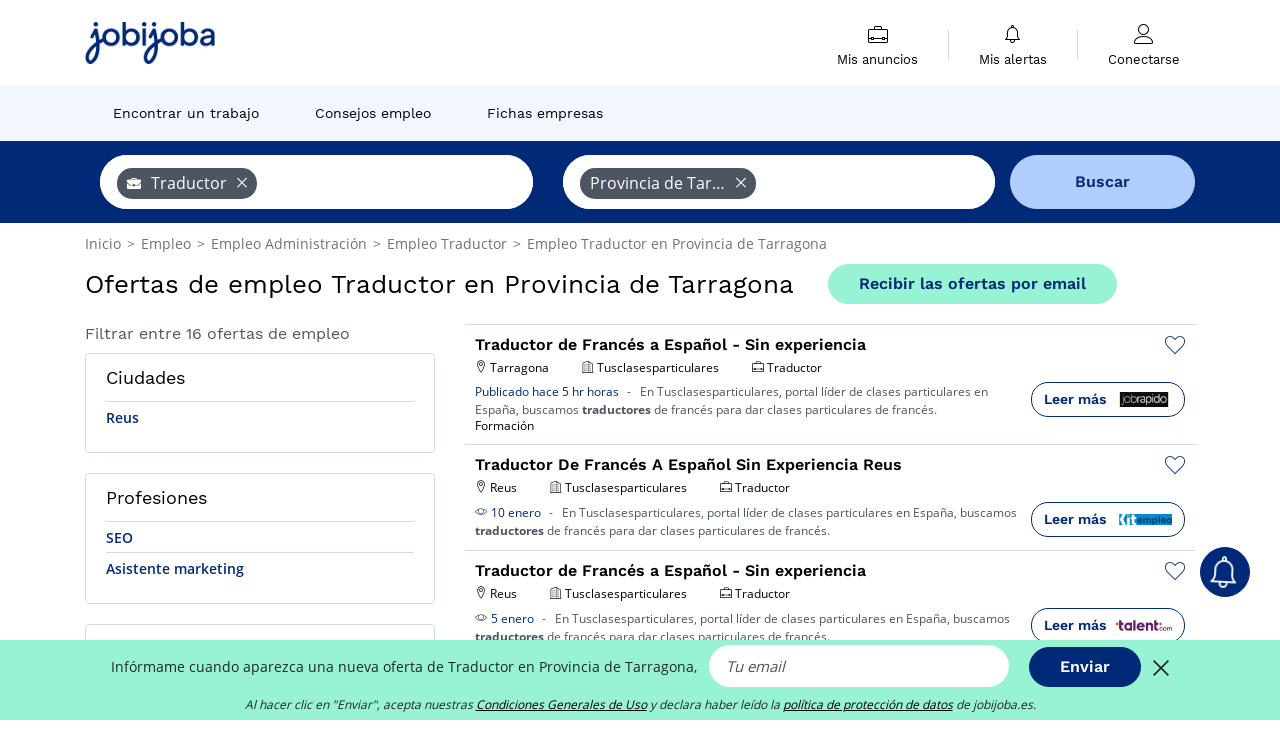

--- FILE ---
content_type: text/html; charset=UTF-8
request_url: https://www.jobijoba.es/ofertas-empleo/traductor-empleos-en-p-provincia-de-tarragona
body_size: 14475
content:
<!DOCTYPE html>
<html lang="es-ES">
<head>
    <meta http-equiv="content-type" content="text/html; charset=utf-8"/>
    <link rel="shortcut icon" type="image/x-icon" href="/build/images/favicon.ico"/>
    <link rel="apple-touch-icon" sizes="192x192" href="/build/images/icons/icon-192x192.png"/>
    <title>Ofertas de empleo Traductor en Provincia de Tarragona - Jobijoba.es</title>
    <meta name="description" content="Enero 2026 - Si buscas trabajo en Provincia de Tarragona, existen 5 ofertas de empleo en Provincia de Tarragona. Accede a todas las ofertas de empleo de Traductor en Provincia de Tarragona."/>
    <link rel="canonical" href="https://www.jobijoba.es/ofertas-empleo/traductor-empleos-en-p-provincia-de-tarragona"/>
    <meta name="theme-color" content="#ffffff">
    <meta name="viewport"
          content="width=device-width, height=device-height, initial-scale=1.0, maximum-scale=1.0, user-scalable=1"/>
    <meta name="robots" content="index, follow">
    <meta name="google" content="nositelinkssearchbox"/>
    <link rel="preconnect" href="https://jobijoba.imgix.net/">
    <link rel="preconnect" href="https://accounts.google.com"/>
    <link rel="preconnect" href="https://www.googletagmanager.com"/>
    <link rel="preconnect" href="https://sdk.privacy-center.org"/>
    <link rel="manifest" type="application/json" href="/manifest.json" crossorigin="use-credentials">
    <link rel="preload" href="/build/fonts/WorkSans-Regular.393cfc4d.woff2" as="font" type="font/woff2" crossorigin="anonymous"/>
    <link rel="preload" href="/build/fonts/WorkSans-SemiBold.02545a07.woff2" as="font" type="font/woff2" crossorigin="anonymous"/>
    <link rel="preload" href="/build/fonts/open-sans-400.dfdc1a4b.woff2" as="font" type="font/woff2" crossorigin="anonymous"/>
    <link rel="preload" href="/build/fonts/icomoon.b9914f7e.woff2" as="font" type="font/woff2" crossorigin="anonymous"/>
    <meta property="og:title" content="Ofertas de empleo Traductor en Provincia de Tarragona - Jobijoba.es">
    <meta property="og:description" content="Enero 2026 - Si buscas trabajo en Provincia de Tarragona, existen 5 ofertas de empleo en Provincia de Tarragona. Accede a todas las ofertas de empleo de Traductor en Provincia de Tarragona.">
    <meta property="og:url" content="https://www.jobijoba.es/ofertas-empleo/traductor-empleos-en-p-provincia-de-tarragona">
    <meta property="og:site_name" content="Jobijoba">
    <meta property="og:image" content="https://www.jobijoba.es/build/images/logo-jobijoba-200x200.jpg">
    <meta property="og:image:type" content="image/jpeg">
    <meta property="og:image:width" content="200">
    <meta property="og:image:height" content="200">
    <meta property="og:locale" content="es_ES">
    <meta property="og:type" content="website">

    <meta property="fb:app_id" content="689484424481557" />

    <meta name="twitter:card" content="summary" />
    <meta name="twitter:site" content="@JobiJoba_ES" />

                <link rel="stylesheet" href="/build/8543.3e817814.css"><link rel="stylesheet" href="/build/8298.9407c636.css">
    
    <link rel="stylesheet" href="/build/5176.36ebcf9b.css"><link rel="stylesheet" href="/build/results.a9195d6a.css">

    



    <script nonce="aps/VmApGAmVoXv8Jzo6Hg==">
                                    
        window.dataLayer = window.dataLayer || [];
        window.dataLayer.push({
            'categoryPage': 'search_results_index',
            'sujetPage': 'search_results',
            'typePage': 'index_jobtitle_department',                             'Metier' : 'traductor',
                'Domaine' : 'administración',
                'Localite' : 'provincia de tarragona',
                'jobCounter' : 16,
                    });
    </script>

    <script nonce="aps/VmApGAmVoXv8Jzo6Hg==" type="text/javascript">
        var _paq = window._paq || [];
    </script>

    <!-- Google Tag Manager -->
<script nonce="aps/VmApGAmVoXv8Jzo6Hg==">
window.didomiOnReady = window.didomiOnReady || [];
window.didomiOnReady.push(function () {
    (function(w,d,s,l,i){w[l]=w[l]||[];w[l].push({'gtm.start':
        new Date().getTime(),event:'gtm.js'});var f=d.getElementsByTagName(s)[0],
        j=d.createElement(s),dl=l!='dataLayer'?'&l='+l:'';j.async=true;j.src=
        'https://www.googletagmanager.com/gtm.js?id='+i+dl;f.parentNode.insertBefore(j,f);
    })(window,document,'script','dataLayer','GTM-MZGGGQS');
});
</script>
<!-- End Google Tag Manager -->


        </head>
<body>

        
            <header>
    <div id="header-wrapper" class="header-container" itemscope itemtype="http://www.schema.org/SiteNavigationElement">
        <div id="header-navbar-anchor"></div>
        <div class="navbar header-navbar py-0">
            <button type="button" class="header-navbar-menu js-menu">
                <div class="line-1"></div>
                <div class="line-2"></div>
                <div class="line-3"></div>
            </button>
            <div class="container navbar-container">
                <a class="navbar-brand d-flex align-items-center" href="/">
                    <img class="navbar-logo" src="/build/images/logo_jobijoba.png?v2025-01-21" alt="Empleo" title="Empleos" width="255" height="70">
                </a>
                <div class="nav navbar-right navbar-links d-flex align-items-center">
                                        <div class="navbar-links-group">
                                                <div class="navbar-link d-flex flex-md-row flex-lg-column " data-href="/my-search-history" itemprop="url">
                            <span class="navbar-link-icon icon-resume-briefcase"></span>
                            <span class="navbar-link-label" itemprop="name">Mis anuncios</span>
                            <span class="border-active"></span>
                        </div>
                        <span class="navbar-link-separator"></span>
                        <div class="navbar-link d-flex flex-md-row flex-lg-column " data-href="/my-alerts" itemprop="url">
                            <span class="navbar-link-icon icon-bell"></span>
                            <span class="navbar-link-label" itemprop="name">Mis alertas</span>
                            <span class="border-active"></span>
                        </div>
                        <span class="navbar-link-separator"></span>
                        <a class="navbar-link d-flex flex-md-row flex-lg-column " href="/my-profile" rel="nofollow" itemprop="url">
                            <span class="navbar-link-icon icon-user-account"></span>
                            <span class="navbar-link-label" itemprop="name">
                                                                    Conectarse                                                            </span>
                            <span class="border-active"></span>
                        </a>
                    </div>
                </div>
            </div>
                            <button type="button" class="navbar-toggle navbar-search d-sm-block d-md-block d-lg-none">
                    <span class="icon-search"></span>
                </button>
                    </div>

        <div class="header-subnavbar py-0">
            <div class="container subnavbar-container">
                <div class="subnavbar">
                    <div class="subnavbar-links-group d-flex">
                                                                                <a itemprop="url" href="/ofertas-empleo" 
                                    class="subnavbar-link d-flex align-items-center ">
                                <span itemprop="name">Encontrar un trabajo</span>
                            </a>
                                                                                                                                                                        <a itemprop="url" href="/dosieres"
                                    class="subnavbar-link d-flex align-items-center ">
                                    <span itemprop="name">Consejos empleo</span>
                                </a>
                                                                                                                                                <a itemprop="url" href="/empresas"
                                    class="subnavbar-link d-flex align-items-center ">
                                    <span itemprop="name">Fichas empresas</span>
                                </a>
                                                                        </div>
                </div>
            </div>
        </div>

    </div>

    </header>
    
        
<div id="form">
    <div id="header-search-box-anchor"></div>
    <div id="header-search-box" class="search-box-common">
        <img alt="" src="/build/images/cover-home.jpg" class="search-box-img d-flex d-lg-none d-xl-none" srcset="/build/images/cover-home-576.jpg 576w, /build/images/cover-home-768.jpg 768w, /build/images/cover-home-992.jpg 992w, /build/images/cover-home-1200.jpg 1200w">
        <div class="container container-searchbox">
            <div id="search-box">
                <div class="clearfix d-flex flex-column flex-lg-row">
                    <div id="form_what" class="suggest col-12 col-lg-5">
                        <div id="form_what_input"
                             data-text="¿Qué empleo estás buscando?"
                             class="w-100">
                        </div>
                    </div>

                                            <div id="form_where" class="suggest col-12 col-lg-5">
                            <div id="form_where_perimeter">
                                <select id="form_where_perimeter_select" class="ui-multiselect-perimeter">
                                                                            <option value="0" class="perimeter-option" >
                                            0 km
                                        </option>
                                                                            <option value="10" class="perimeter-option" >
                                            10 km
                                        </option>
                                                                            <option value="15" class="perimeter-option" >
                                            15 km
                                        </option>
                                                                            <option value="20" class="perimeter-option" selected>
                                            20 km
                                        </option>
                                                                            <option value="50" class="perimeter-option" >
                                            50 km
                                        </option>
                                                                    </select>
                            </div>
                            <div id="form_where_input" data-text="¿Dónde?" class="w-100"></div>
                        </div>
                    
                    <span id="form_submit_btn" class="search-box-button col-12 col-lg-2">Buscar</span>
                </div>
            </div>
        </div>
    </div>
</div>

    


    
            <div class="container">
                <div id="wo-breadcrumbs" class="c_breadcrumb" itemscope itemtype="http://schema.org/BreadcrumbList">
        <span itemprop="itemListElement" itemscope itemtype="http://schema.org/ListItem">
            <a itemprop="item" href="/" title="Inicio">
                <span itemprop="name">
                    Inicio                </span>
                <meta itemprop="position" content="1" />
            </a>
        </span>

                    <span class="wo-separator"> &gt; </span>
            <span itemprop="itemListElement" itemscope itemtype="http://schema.org/ListItem">
                                <a itemprop="item" href="/ofertas-empleo" title="Empleo">
                                    <span itemprop="name">
                        Empleo
                    </span>
                    <meta itemprop="position" content="2" />
                                </a>
                            </span>
                    <span class="wo-separator"> &gt; </span>
            <span itemprop="itemListElement" itemscope itemtype="http://schema.org/ListItem">
                                <a itemprop="item" href="/ofertas-empleo/administracion-empleos" title="Empleo Administración ">
                                    <span itemprop="name">
                        Empleo Administración 
                    </span>
                    <meta itemprop="position" content="3" />
                                </a>
                            </span>
                    <span class="wo-separator"> &gt; </span>
            <span itemprop="itemListElement" itemscope itemtype="http://schema.org/ListItem">
                                <a itemprop="item" href="/ofertas-empleo/traductor-empleos" title="Empleo Traductor ">
                                    <span itemprop="name">
                        Empleo Traductor 
                    </span>
                    <meta itemprop="position" content="4" />
                                </a>
                            </span>
                    <span class="wo-separator"> &gt; </span>
            <span itemprop="itemListElement" itemscope itemtype="http://schema.org/ListItem">
                                <a itemprop="item" href="/ofertas-empleo/traductor-empleos-en-p-provincia-de-tarragona" title="Empleo Traductor en Provincia de Tarragona">
                                    <span itemprop="name">
                        Empleo Traductor en Provincia de Tarragona
                    </span>
                    <meta itemprop="position" content="5" />
                                </a>
                            </span>
            </div>

        </div>
    
    <div class="container results-container">
        <div class="results-header row">
            <div class="col-12">
                <h1 class="results-h1 jj-text-xlarge">
                    Ofertas de empleo Traductor en Provincia de Tarragona
                </h1>
                <span class="alert-button button-secondary c_button" data-search-id="" data-origin="top" data-url="https://www.jobijoba.es/alert/create">
                    Recibir las ofertas por email
                </span>
            </div>
        </div>
        <div class="row">
            <div class="filters col-12 col-lg-4">
            <div class="row">
            <div class="col-md-12 clearfix">
                
            </div>
        </div>
        <h2 id="filter-title" class="filter-h2 d-flex justify-content-between jj-text-xsmall">
        Filtrar entre 16 ofertas de empleo
        <span class="mobile-icon">
            <span class="icon-arrow-down2"></span>
            <span class="icon-arrow-up2"></span>
        </span>
    </h2>
                                                                                            <div class="filter-card" id="cities">
        <div class="filter-card-header d-flex justify-content-between">
            Ciudades
            <span class="mobile-icon">
                <span class="icon-arrow-down2"></span>
                <span class="icon-arrow-up2"></span>
            </span>
        </div>
        <div class="filter-card-body">
                                                                            
                                                
                                
                <div class="jj-border">
                    <a href="/ofertas-empleo/traductor-empleos-en-reus" class="filter-link" title="Empleo Traductor en Reus">
                                        Reus
                    </a>
                </div>
            
                    </div>
    </div>
                                                                        <div class="filter-card" id="jobtitles">
        <div class="filter-card-header d-flex justify-content-between">
            Profesiones
            <span class="mobile-icon">
                <span class="icon-arrow-down2"></span>
                <span class="icon-arrow-up2"></span>
            </span>
        </div>
        <div class="filter-card-body">
                                                                            
                                                
                                
                <div class="jj-border">
                    <a href="/ofertas-empleo/seo-empleos-en-p-provincia-de-tarragona" class="filter-link" title="Empleo SEO en Provincia de Tarragona">
                                        SEO
                    </a>
                </div>
                                                                
                                                
                                
                <div class="jj-border">
                    <a href="/ofertas-empleo/asistente-marketing-empleos-en-p-provincia-de-tarragona" class="filter-link" title="Empleo Asistente marketing en Provincia de Tarragona">
                                        Asistente marketing
                    </a>
                </div>
            
                    </div>
    </div>
        
        
                
            
        
    <div class="filter-card" id="publication_date">
        <div class="filter-card-header d-flex justify-content-between">
            Fecha de publicación
            <span class="mobile-icon">
                <span class="icon-arrow-down2"></span>
                <span class="icon-arrow-up2"></span>
            </span>
        </div>
        <div class="filter-card-body">
                                                                    <div class="jj-border">
                                            <div data-href="/query/?what=traductor&amp;where=p-provincia-de-tarragona&amp;where_type=department&amp;perimeter=0&amp;period=24_hours" class="filter-link">
                            Ultimas 24h
                        </div>
                    
                </div>
                                                                    <div class="jj-border">
                                            <div data-href="/query/?what=traductor&amp;where=p-provincia-de-tarragona&amp;where_type=department&amp;perimeter=0&amp;period=7_days" class="filter-link">
                            Ultimos 7 días
                        </div>
                    
                </div>
                                                                    <div class="jj-border">
                                            <div data-href="/query/?what=traductor&amp;where=p-provincia-de-tarragona&amp;where_type=department&amp;perimeter=0&amp;period=15_days" class="filter-link">
                            Ultimos 15 días
                        </div>
                    
                </div>
                                                                    <div class="jj-border">
                                            <div data-href="/query/?what=traductor&amp;where=p-provincia-de-tarragona&amp;where_type=department&amp;perimeter=0&amp;period=30_days" class="filter-link">
                            Ultimos 30 días
                        </div>
                    
                </div>
                    </div>
    </div>
            <div class="filter-card" id="contract_type">
        <div class="filter-card-header d-flex justify-content-between">
            Contratos
            <span class="mobile-icon">
                <span class="icon-arrow-down2"></span>
                <span class="icon-arrow-up2"></span>
            </span>
        </div>
        <div class="filter-card-body">
            
                            <div class="jj-border">
                    <label class="contract-type-label" for="Indefinido">
                    <input id="Indefinido" type="checkbox" value="Indefinido" >
                    <span class="contract-label">
                        Indefinido
                    </span>
                    </label>
                </div>
                            <div class="jj-border">
                    <label class="contract-type-label" for="Temporal">
                    <input id="Temporal" type="checkbox" value="Temporal" >
                    <span class="contract-label">
                        Temporal
                    </span>
                    </label>
                </div>
                            <div class="jj-border">
                    <label class="contract-type-label" for="Interino">
                    <input id="Interino" type="checkbox" value="Interino" >
                    <span class="contract-label">
                        Interino
                    </span>
                    </label>
                </div>
                            <div class="jj-border">
                    <label class="contract-type-label" for="Autónomo">
                    <input id="Autónomo" type="checkbox" value="Autónomo" >
                    <span class="contract-label">
                        Autónomo
                    </span>
                    </label>
                </div>
                            <div class="jj-border">
                    <label class="contract-type-label" for="Becario">
                    <input id="Becario" type="checkbox" value="Becario" >
                    <span class="contract-label">
                        Becario
                    </span>
                    </label>
                </div>
                        <button id="contract-submit" class="button-outline" type="button" data-target="https://www.jobijoba.es/query/?what=traductor&amp;where=p-provincia-de-tarragona&amp;whereType=department&amp;perimeter=0">Confirmar</button>
        </div>
    </div>


                <div id="filters-anchor"></div>
        <div id="filters-fixed" style="display: none;">
            <div class="filter-card-header">
                <p class="filter-fixed-title">Cambiar mis filtros</p>
            </div>
            <div class="filter-card-body">
                                    <div class="border-top">
                        <a class="filter-link" href="#cities">Ciudades</a>
                    </div>
                                    <div class="border-top">
                        <a class="filter-link" href="#jobtitles">Profesiones</a>
                    </div>
                                    <div class="border-top">
                        <a class="filter-link" href="#publication_date">Fecha de publicación</a>
                    </div>
                                    <div class="border-top">
                        <a class="filter-link" href="#contract_type">Contratos</a>
                    </div>
                            </div>
        </div>
    </div>            <div class="right-column col-12 col-lg-8">
        <div class="offers">
                    




<div class="offer" data-id="ad_a360ace1dab13068acc507f4a6019cdb">
    <div class="actions float-right d-flex">
        <span class="icon-save-ad  icon-heart-empty js-save-ad "
              title="Guardar la oferta"></span>
    </div>

            <div data-atc="uggcf://jjj=pt=wbovwbon=pt=rf/erqverpg/bssre/511/n360npr1qno13068npp507s4n6019pqo" class="offer-link encoded-offer-link js-target" data-product="{&quot;event&quot;:&quot;productClick&quot;,&quot;email&quot;:&quot;&quot;,&quot;ecommerce&quot;:{&quot;click&quot;:{&quot;actionField&quot;:{&quot;list&quot;:&quot;search_results_index&quot;},&quot;products&quot;:[{&quot;name&quot;:&quot;Traductor de Franc\u00e9s a Espa\u00f1ol - Sin experiencia&quot;,&quot;id&quot;:&quot;a360ace1dab13068acc507f4a6019cdb&quot;,&quot;price&quot;:0,&quot;brand&quot;:&quot;Tusclasesparticulares&quot;,&quot;category&quot;:&quot;Administraci\u00f3n&quot;,&quot;variant&quot;:&quot;emploi_payant_sponso&quot;,&quot;rhw&quot;:1341491.35,&quot;chw&quot;:1341285,&quot;bhw&quot;:1341491.35,&quot;ahw&quot;:1341285,&quot;position&quot;:1,&quot;dimension24&quot;:&quot;jobrapido.es_dynamic&quot;,&quot;customerName&quot;:&quot;Jobrapido S.r.l&quot;,&quot;mv_test&quot;:&quot;false&quot;}]}}}">
    
        <div class="offer-header">
            <h3 class="offer-header-title">
                Traductor de Francés a Español - Sin experiencia
            </h3>

            
            <div class="offer-features">
                                    <span class="feature">
                    <span class="iconwrap">
                        <span class="icon-map-marker"></span>
                    </span>
                    <span>Tarragona</span>
                                                                                </span>
                                                                    <span class="feature">
                    <span class="iconwrap">
                        <span class="icon-apartment"></span>
                    </span>
                    <span>
                        Tusclasesparticulares
                                            </span>
                </span>
                
                                    <span class="feature">
                        <span class="iconwrap">
                            <span class="icon-resume-briefcase"></span>
                        </span>
                        <span>Traductor</span>
                    </span>
                
                            </div>
        </div>
        <div class="d-flex justify-content-between">
            <div class="d-inline description-wrapper">
                
                <span class="text-primary publication_date">
                    Publicado hace 5 hr horas
                </span>
                <span class="separator">-</span>
                <span class="description">
                    <span class="d-none d-lg-inline"></span>En Tusclasesparticulares, portal líder de clases particulares en España, buscamos <strong>traductores</strong> de<span class="d-none d-lg-inline"> francés para dar clases particulares de francés.</span>
                </span>
                                    <div class="sponsorised">Formación</div>
                            </div>
            <div class="candidate d-none d-lg-block">
                <div class="button-outline candidate-btn">
                    <span class="d-inline-flex align-items-center">
                        <span class="candidate-btn-label">Leer más</span>
                        <img class="thumbnailIcon" src="https://www.jobijoba.es/image/partner/jobrapido.es_dynamic.gif" alt="jobrapido.es_dynamic" title="jobrapido.es_dynamic" />
                    </span>
                </div>
            </div>
        </div>

            </div>
    </div>
                        </div>

    <div class="offers">
                    




<div class="offer" data-id="ad_9005b303a6d8b6db285a819f9ed77d53">
    <div class="actions float-right d-flex">
        <span class="icon-save-ad  icon-heart-empty js-save-ad "
              title="Guardar la oferta"></span>
    </div>

            <div data-atc="uggcf://jjj=pt=wbovwbon=pt=rf/bsregn-rzcyrb/69/9005o303n6q8o6qo285n819s9rq77q53" class="offer-link encoded-offer-link " data-product="{&quot;event&quot;:&quot;productClick&quot;,&quot;email&quot;:&quot;&quot;,&quot;ecommerce&quot;:{&quot;click&quot;:{&quot;actionField&quot;:{&quot;list&quot;:&quot;search_results_index&quot;},&quot;products&quot;:[{&quot;name&quot;:&quot;Traductor De Franc\u00e9s A Espa\u00f1ol Sin Experiencia Reus&quot;,&quot;id&quot;:&quot;9005b303a6d8b6db285a819f9ed77d53&quot;,&quot;price&quot;:0,&quot;brand&quot;:&quot;Tusclasesparticulares&quot;,&quot;category&quot;:&quot;Administraci\u00f3n&quot;,&quot;variant&quot;:&quot;emploi_organic_exact&quot;,&quot;rhw&quot;:1341285,&quot;chw&quot;:1341285,&quot;bhw&quot;:1341285,&quot;ahw&quot;:1341285,&quot;position&quot;:2,&quot;dimension24&quot;:&quot;kitempleo.es_organic&quot;,&quot;customerName&quot;:&quot;RPB &amp; Co Sac&quot;,&quot;mv_test&quot;:&quot;false&quot;}]}}}">
    
        <div class="offer-header">
            <h3 class="offer-header-title">
                Traductor De Francés A Español Sin Experiencia Reus
            </h3>

            
            <div class="offer-features">
                                    <span class="feature">
                    <span class="iconwrap">
                        <span class="icon-map-marker"></span>
                    </span>
                    <span>Reus</span>
                                                                                </span>
                                                                    <span class="feature">
                    <span class="iconwrap">
                        <span class="icon-apartment"></span>
                    </span>
                    <span>
                        Tusclasesparticulares
                                            </span>
                </span>
                
                                    <span class="feature">
                        <span class="iconwrap">
                            <span class="icon-resume-briefcase"></span>
                        </span>
                        <span>Traductor</span>
                    </span>
                
                            </div>
        </div>
        <div class="d-flex justify-content-between">
            <div class="d-inline description-wrapper">
                                    <a class="permalink-link" href="https://www.jobijoba.es/oferta-empleo/69/9005b303a6d8b6db285a819f9ed77d53" title="Traductor De Francés A Español Sin Experiencia Reus">
                        <span class="permalink-icon icon-eye2"></span>
                    </a>
                
                <span class="text-primary publication_date">
                    10 enero
                </span>
                <span class="separator">-</span>
                <span class="description">
                    <span class="d-none d-lg-inline"></span>En Tusclasesparticulares, portal líder de clases particulares en España, buscamos <strong>traductores</strong> de<span class="d-none d-lg-inline"> francés para dar clases particulares de francés.</span>
                </span>
                            </div>
            <div class="candidate d-none d-lg-block">
                <div class="button-outline candidate-btn">
                    <span class="d-inline-flex align-items-center">
                        <span class="candidate-btn-label">Leer más</span>
                        <img class="thumbnailIcon" src="https://www.jobijoba.es/image/partner/kitempleo.es_organic.gif" alt="kitempleo.es_organic" title="kitempleo.es_organic" />
                    </span>
                </div>
            </div>
        </div>

            </div>
    </div>
                                                                                




<div class="offer" data-id="ad_1b2173b9eed94e402c0489fc9fdedaf3">
    <div class="actions float-right d-flex">
        <span class="icon-save-ad  icon-heart-empty js-save-ad "
              title="Guardar la oferta"></span>
    </div>

            <div data-atc="uggcf://jjj=pt=wbovwbon=pt=rf/bsregn-rzcyrb/69/1o2173o9rrq94r402p0489sp9sqrqns3" class="offer-link encoded-offer-link " data-product="{&quot;event&quot;:&quot;productClick&quot;,&quot;email&quot;:&quot;&quot;,&quot;ecommerce&quot;:{&quot;click&quot;:{&quot;actionField&quot;:{&quot;list&quot;:&quot;search_results_index&quot;},&quot;products&quot;:[{&quot;name&quot;:&quot;Traductor de Franc\u00e9s a Espa\u00f1ol - Sin experiencia&quot;,&quot;id&quot;:&quot;1b2173b9eed94e402c0489fc9fdedaf3&quot;,&quot;price&quot;:0,&quot;brand&quot;:&quot;Tusclasesparticulares&quot;,&quot;category&quot;:&quot;Administraci\u00f3n&quot;,&quot;variant&quot;:&quot;emploi_payant_exact&quot;,&quot;rhw&quot;:1341336.5875,&quot;chw&quot;:1341285,&quot;bhw&quot;:1341285,&quot;ahw&quot;:1341285,&quot;position&quot;:3,&quot;dimension24&quot;:&quot;talent.es_0_bulk&quot;,&quot;customerName&quot;:&quot;Talent.com Inc&quot;,&quot;mv_test&quot;:&quot;false&quot;}]}}}">
    
        <div class="offer-header">
            <h3 class="offer-header-title">
                Traductor de Francés a Español - Sin experiencia
            </h3>

            
            <div class="offer-features">
                                    <span class="feature">
                    <span class="iconwrap">
                        <span class="icon-map-marker"></span>
                    </span>
                    <span>Reus</span>
                                                                                </span>
                                                                    <span class="feature">
                    <span class="iconwrap">
                        <span class="icon-apartment"></span>
                    </span>
                    <span>
                        Tusclasesparticulares
                                            </span>
                </span>
                
                                    <span class="feature">
                        <span class="iconwrap">
                            <span class="icon-resume-briefcase"></span>
                        </span>
                        <span>Traductor</span>
                    </span>
                
                            </div>
        </div>
        <div class="d-flex justify-content-between">
            <div class="d-inline description-wrapper">
                                    <a class="permalink-link" href="https://www.jobijoba.es/oferta-empleo/69/1b2173b9eed94e402c0489fc9fdedaf3" title="Traductor de Francés a Español - Sin experiencia">
                        <span class="permalink-icon icon-eye2"></span>
                    </a>
                
                <span class="text-primary publication_date">
                    5 enero
                </span>
                <span class="separator">-</span>
                <span class="description">
                    <span class="d-none d-lg-inline"></span>En Tusclasesparticulares, portal líder de clases particulares en España, buscamos <strong>traductores</strong> de<span class="d-none d-lg-inline"> francés para dar clases particulares de francés.</span>
                </span>
                            </div>
            <div class="candidate d-none d-lg-block">
                <div class="button-outline candidate-btn">
                    <span class="d-inline-flex align-items-center">
                        <span class="candidate-btn-label">Leer más</span>
                        <img class="thumbnailIcon" src="https://www.jobijoba.es/image/partner/talent.es_0_bulk.gif" alt="talent.es_0_bulk" title="talent.es_0_bulk" />
                    </span>
                </div>
            </div>
        </div>

            </div>
    </div>
                                                                                                            </div>

    
                

<div class="coach-bubble jobtitle">
    <img class="coach" src="/build/images/results/coach.png" alt="coach"/>
    <div class="coach-title">
                                <span class="icon-briefcase"></span>
                             Otras profesiones

    </div>

            <div class="content jj-text-small">
                                                                        <a class="button-primary btn-link  m-1" href="/ofertas-empleo/empleado-administrativo-empleos-en-p-provincia-de-tarragona">
                            Empleo Empleado administrativo en Provincia de Tarragona
                        </a>
                                                                                <a class="button-primary btn-link  m-1" href="/ofertas-empleo/asistente-administrativo-empleos-en-p-provincia-de-tarragona">
                            Empleo Asistente administrativo en Provincia de Tarragona
                        </a>
                                                                                <a class="button-primary btn-link  m-1" href="/ofertas-empleo/administrativo-compras-empleos-en-p-provincia-de-tarragona">
                            Empleo Administrativo compras en Provincia de Tarragona
                        </a>
                                                                                                                                                                                                                                            </div>
    </div>
                    

<div class="coach-bubble department">
    <img class="coach" src="/build/images/results/coach.png" alt="coach"/>
    <div class="coach-title">
                    <span class="icon-location"></span>
                                                 Otras provincias que buscan Traductor

    </div>

            <div class="content jj-text-small">
                                                                        <a class="button-primary btn-link  m-1" href="/ofertas-empleo/traductor-empleos-en-p-provincia-de-barcelona">
                            Empleo Traductor en Provincia de Barcelona
                        </a>
                                                                                <a class="button-primary btn-link  m-1" href="/ofertas-empleo/traductor-empleos-en-p-provincia-de-girona">
                            Empleo Traductor en Provincia de Girona
                        </a>
                                                        </div>
    </div>
    
    <span class="fuzzy-title jj-text-large">Ofertas de empleo que también pueden interesarte :</span>

    <div class="offers">
                    




<div class="offer" data-id="ad_3aa7f7d6f30e1c23c3efc2023469a826">
    <div class="actions float-right d-flex">
        <span class="icon-save-ad  icon-heart-empty js-save-ad "
              title="Guardar la oferta"></span>
    </div>

            <div data-atc="uggcf://jjj=pt=wbovwbon=pt=rf/erqverpg/bssre/69/3nn7s7q6s30r1p23p3rsp2023469n826" class="offer-link encoded-offer-link js-target" data-product="{&quot;event&quot;:&quot;productClick&quot;,&quot;email&quot;:&quot;&quot;,&quot;ecommerce&quot;:{&quot;click&quot;:{&quot;actionField&quot;:{&quot;list&quot;:&quot;search_results_index&quot;},&quot;products&quot;:[{&quot;name&quot;:&quot;Consultor Funcional Senior Power Platform&quot;,&quot;id&quot;:&quot;3aa7f7d6f30e1c23c3efc2023469a826&quot;,&quot;price&quot;:0,&quot;brand&quot;:&quot;Hays&quot;,&quot;category&quot;:&quot;none&quot;,&quot;variant&quot;:&quot;emploi_payant_fuzzy&quot;,&quot;rhw&quot;:1342000.4154500002,&quot;chw&quot;:1341285,&quot;bhw&quot;:1341904.05,&quot;ahw&quot;:1341285,&quot;position&quot;:4,&quot;dimension24&quot;:&quot;tideri.es_feed&quot;,&quot;customerName&quot;:&quot;Tideri GmbH&quot;,&quot;mv_test&quot;:&quot;false&quot;}]}}}">
    
        <div class="offer-header">
            <p class="offer-header-title">
                Consultor Funcional Senior Power Platform
            </p>

            
            <div class="offer-features">
                                    <span class="feature">
                    <span class="iconwrap">
                        <span class="icon-map-marker"></span>
                    </span>
                    <span>Tarragona</span>
                                                                                </span>
                                                                                                        <span class="feature">
                                <span class="iconwrap">
                                    <span class="icon-register"></span>
                                </span>
                                <span>Indefinido</span>
                            </span>
                                                                                                <span class="feature">
                    <span class="iconwrap">
                        <span class="icon-apartment"></span>
                    </span>
                    <span>
                        Hays
                                            </span>
                </span>
                
                
                            </div>
        </div>
        <div class="d-flex justify-content-between">
            <div class="d-inline description-wrapper">
                                    <a class="permalink-link" href="https://www.jobijoba.es/oferta-empleo/69/3aa7f7d6f30e1c23c3efc2023469a826" title="Consultor Funcional Senior Power Platform">
                        <span class="permalink-icon icon-eye2"></span>
                    </a>
                
                <span class="text-primary publication_date">
                    15 enero
                </span>
                <span class="separator">-</span>
                <span class="description">
                    <span class="d-none d-lg-inline"></span>Tu misión: Ser el "<strong>traductor</strong>" entre negocio y tecnología, aportando visión estratégica y<span class="d-none d-lg-inline"> liderazgo para proyectos de alto impacto. ¿Qué harás?</span>
                </span>
                            </div>
            <div class="candidate d-none d-lg-block">
                <div class="button-outline candidate-btn">
                    <span class="d-inline-flex align-items-center">
                        <span class="candidate-btn-label">Leer más</span>
                        <img class="thumbnailIcon" src="https://www.jobijoba.es/image/partner/tideri.es_feed.gif" alt="tideri.es_feed" title="tideri.es_feed" />
                    </span>
                </div>
            </div>
        </div>

            </div>
    </div>
                                                                                                




<div class="offer" data-id="ad_b6139b378c292bcde160b21951990e23">
    <div class="actions float-right d-flex">
        <span class="icon-save-ad  icon-heart-empty js-save-ad "
              title="Guardar la oferta"></span>
    </div>

            <div data-atc="uggcf://jjj=pt=wbovwbon=pt=rf/erqverpg/bssre/69/o6139o378p292opqr160o21951990r23" class="offer-link encoded-offer-link js-target" data-product="{&quot;event&quot;:&quot;productClick&quot;,&quot;email&quot;:&quot;&quot;,&quot;ecommerce&quot;:{&quot;click&quot;:{&quot;actionField&quot;:{&quot;list&quot;:&quot;search_results_index&quot;},&quot;products&quot;:[{&quot;name&quot;:&quot;SEO &amp; Content Growth Specialist (100% Remoto)&quot;,&quot;id&quot;:&quot;b6139b378c292bcde160b21951990e23&quot;,&quot;price&quot;:0,&quot;brand&quot;:&quot;Orbis Ways&quot;,&quot;category&quot;:&quot;Tecnolog\u00eda digital&quot;,&quot;variant&quot;:&quot;emploi_payant_fuzzy&quot;,&quot;rhw&quot;:1342000.4154500002,&quot;chw&quot;:1341285,&quot;bhw&quot;:1341904.05,&quot;ahw&quot;:1341285,&quot;position&quot;:4,&quot;dimension24&quot;:&quot;tideri.es_feed&quot;,&quot;customerName&quot;:&quot;Tideri GmbH&quot;,&quot;mv_test&quot;:&quot;false&quot;}]}}}">
    
        <div class="offer-header">
            <p class="offer-header-title">
                SEO &amp; Content Growth Specialist (100% Remoto)
            </p>

            
            <div class="offer-features">
                                    <span class="feature">
                    <span class="iconwrap">
                        <span class="icon-map-marker"></span>
                    </span>
                    <span>Tarragona</span>
                                                                                </span>
                                                                                                        <span class="feature">
                                <span class="iconwrap">
                                    <span class="icon-register"></span>
                                </span>
                                <span>Indefinido</span>
                            </span>
                                                                                                <span class="feature">
                                <span class="iconwrap">
                                    <span class="icon-register"></span>
                                </span>
                                <span>Temporal</span>
                            </span>
                                                                                                <span class="feature">
                    <span class="iconwrap">
                        <span class="icon-apartment"></span>
                    </span>
                    <span>
                        Orbis Ways
                                            </span>
                </span>
                
                                    <span class="feature">
                        <span class="iconwrap">
                            <span class="icon-resume-briefcase"></span>
                        </span>
                        <span>SEO</span>
                    </span>
                
                            </div>
        </div>
        <div class="d-flex justify-content-between">
            <div class="d-inline description-wrapper">
                                    <a class="permalink-link" href="https://www.jobijoba.es/oferta-empleo/69/b6139b378c292bcde160b21951990e23" title="SEO &amp; Content Growth Specialist (100% Remoto)">
                        <span class="permalink-icon icon-eye2"></span>
                    </a>
                
                <span class="text-primary publication_date">
                    15 enero
                </span>
                <span class="separator">-</span>
                <span class="description">
                    <span class="d-none d-lg-inline">Posts: consejos, preparación, mejor época - Contenido </span>evergreen (sin referencias temporales) - Landing pages optimizadas para SEM - Briefing a <strong>traductoras</strong><span class="d-none d-lg-inline"></span><span> &hellip;</span>
                </span>
                            </div>
            <div class="candidate d-none d-lg-block">
                <div class="button-outline candidate-btn">
                    <span class="d-inline-flex align-items-center">
                        <span class="candidate-btn-label">Leer más</span>
                        <img class="thumbnailIcon" src="https://www.jobijoba.es/image/partner/tideri.es_feed.gif" alt="tideri.es_feed" title="tideri.es_feed" />
                    </span>
                </div>
            </div>
        </div>

            </div>
    </div>
                                                                                                




<div class="offer" data-id="ad_ad0e40da5d11cfac5e87ffe94147b106">
    <div class="actions float-right d-flex">
        <span class="icon-save-ad  icon-heart-empty js-save-ad "
              title="Guardar la oferta"></span>
    </div>

            <div data-atc="uggcf://jjj=pt=wbovwbon=pt=rf/erqverpg/bssre/69/nq0r40qn5q11psnp5r87ssr94147o106" class="offer-link encoded-offer-link js-target" data-product="{&quot;event&quot;:&quot;productClick&quot;,&quot;email&quot;:&quot;&quot;,&quot;ecommerce&quot;:{&quot;click&quot;:{&quot;actionField&quot;:{&quot;list&quot;:&quot;search_results_index&quot;},&quot;products&quot;:[{&quot;name&quot;:&quot;Consultor Funcional Senior Power Platform&quot;,&quot;id&quot;:&quot;ad0e40da5d11cfac5e87ffe94147b106&quot;,&quot;price&quot;:0,&quot;brand&quot;:&quot;Hays&quot;,&quot;category&quot;:&quot;none&quot;,&quot;variant&quot;:&quot;emploi_payant_fuzzy&quot;,&quot;rhw&quot;:1341697.7,&quot;chw&quot;:1341285,&quot;bhw&quot;:1341697.7,&quot;ahw&quot;:1341285,&quot;position&quot;:4,&quot;dimension24&quot;:&quot;tideri_es_dynamic&quot;,&quot;customerName&quot;:&quot;LifeworQ Jobs GmbH&quot;,&quot;mv_test&quot;:&quot;false&quot;}]}}}">
    
        <div class="offer-header">
            <p class="offer-header-title">
                Consultor Funcional Senior Power Platform
            </p>

            
            <div class="offer-features">
                                    <span class="feature">
                    <span class="iconwrap">
                        <span class="icon-map-marker"></span>
                    </span>
                    <span>Provincia de Tarragona</span>
                                                                                </span>
                                                                    <span class="feature">
                    <span class="iconwrap">
                        <span class="icon-apartment"></span>
                    </span>
                    <span>
                        Hays
                                            </span>
                </span>
                
                
                            </div>
        </div>
        <div class="d-flex justify-content-between">
            <div class="d-inline description-wrapper">
                                    <a class="permalink-link" href="https://www.jobijoba.es/oferta-empleo/69/ad0e40da5d11cfac5e87ffe94147b106" title="Consultor Funcional Senior Power Platform">
                        <span class="permalink-icon icon-eye2"></span>
                    </a>
                
                <span class="text-primary publication_date">
                    15 enero
                </span>
                <span class="separator">-</span>
                <span class="description">
                    <span class="d-none d-lg-inline"></span>Tu misión: Ser el "<strong>traductor</strong>" entre negocio y tecnología, aportando visión estratégica y<span class="d-none d-lg-inline"> liderazgo para proyectos de alto impacto. ¿Qué harás?</span>
                </span>
                            </div>
            <div class="candidate d-none d-lg-block">
                <div class="button-outline candidate-btn">
                    <span class="d-inline-flex align-items-center">
                        <span class="candidate-btn-label">Leer más</span>
                        <img class="thumbnailIcon" src="https://www.jobijoba.es/image/partner/tideri_es_dynamic.gif" alt="tideri_es_dynamic" title="tideri_es_dynamic" />
                    </span>
                </div>
            </div>
        </div>

            </div>
    </div>
                                                                                                




<div class="offer" data-id="ad_110bfb658e829acf88491fd7f2bb2789">
    <div class="actions float-right d-flex">
        <span class="icon-save-ad  icon-heart-empty js-save-ad "
              title="Guardar la oferta"></span>
    </div>

            <div data-atc="uggcf://jjj=pt=wbovwbon=pt=rf/erqverpg/bssre/69/110oso658r829nps88491sq7s2oo2789" class="offer-link encoded-offer-link js-target" data-product="{&quot;event&quot;:&quot;productClick&quot;,&quot;email&quot;:&quot;&quot;,&quot;ecommerce&quot;:{&quot;click&quot;:{&quot;actionField&quot;:{&quot;list&quot;:&quot;search_results_index&quot;},&quot;products&quot;:[{&quot;name&quot;:&quot;SEO &amp; Content Growth Specialist (100% Remoto)&quot;,&quot;id&quot;:&quot;110bfb658e829acf88491fd7f2bb2789&quot;,&quot;price&quot;:0,&quot;brand&quot;:&quot;Orbis Ways&quot;,&quot;category&quot;:&quot;Tecnolog\u00eda digital&quot;,&quot;variant&quot;:&quot;emploi_payant_fuzzy&quot;,&quot;rhw&quot;:1341697.7,&quot;chw&quot;:1341285,&quot;bhw&quot;:1341697.7,&quot;ahw&quot;:1341285,&quot;position&quot;:4,&quot;dimension24&quot;:&quot;tideri_es_dynamic&quot;,&quot;customerName&quot;:&quot;LifeworQ Jobs GmbH&quot;,&quot;mv_test&quot;:&quot;false&quot;}]}}}">
    
        <div class="offer-header">
            <p class="offer-header-title">
                SEO &amp; Content Growth Specialist (100% Remoto)
            </p>

            
            <div class="offer-features">
                                    <span class="feature">
                    <span class="iconwrap">
                        <span class="icon-map-marker"></span>
                    </span>
                    <span>Provincia de Tarragona</span>
                                                                                </span>
                                                                    <span class="feature">
                    <span class="iconwrap">
                        <span class="icon-apartment"></span>
                    </span>
                    <span>
                        Orbis Ways
                                            </span>
                </span>
                
                                    <span class="feature">
                        <span class="iconwrap">
                            <span class="icon-resume-briefcase"></span>
                        </span>
                        <span>SEO</span>
                    </span>
                
                            </div>
        </div>
        <div class="d-flex justify-content-between">
            <div class="d-inline description-wrapper">
                                    <a class="permalink-link" href="https://www.jobijoba.es/oferta-empleo/69/110bfb658e829acf88491fd7f2bb2789" title="SEO &amp; Content Growth Specialist (100% Remoto)">
                        <span class="permalink-icon icon-eye2"></span>
                    </a>
                
                <span class="text-primary publication_date">
                    15 enero
                </span>
                <span class="separator">-</span>
                <span class="description">
                    <span class="d-none d-lg-inline">Posts: consejos, preparación, mejor época - Contenido </span>evergreen (sin referencias temporales) - Landing pages optimizadas para SEM - Briefing a <strong>traductoras</strong><span class="d-none d-lg-inline"></span><span> &hellip;</span>
                </span>
                            </div>
            <div class="candidate d-none d-lg-block">
                <div class="button-outline candidate-btn">
                    <span class="d-inline-flex align-items-center">
                        <span class="candidate-btn-label">Leer más</span>
                        <img class="thumbnailIcon" src="https://www.jobijoba.es/image/partner/tideri_es_dynamic.gif" alt="tideri_es_dynamic" title="tideri_es_dynamic" />
                    </span>
                </div>
            </div>
        </div>

            </div>
    </div>
                                                                                                




<div class="offer" data-id="ad_f7ab3f195f781bc8c39ae20cf5d686be">
    <div class="actions float-right d-flex">
        <span class="icon-save-ad  icon-heart-empty js-save-ad "
              title="Guardar la oferta"></span>
    </div>

            <div data-atc="uggcf://jjj=pt=wbovwbon=pt=rf/erqverpg/bssre/69/s7no3s195s781op8p39nr20ps5q686or" class="offer-link encoded-offer-link js-target" data-product="{&quot;event&quot;:&quot;productClick&quot;,&quot;email&quot;:&quot;&quot;,&quot;ecommerce&quot;:{&quot;click&quot;:{&quot;actionField&quot;:{&quot;list&quot;:&quot;search_results_index&quot;},&quot;products&quot;:[{&quot;name&quot;:&quot;AI Solutions Lead (Founding Team)&quot;,&quot;id&quot;:&quot;f7ab3f195f781bc8c39ae20cf5d686be&quot;,&quot;price&quot;:0,&quot;brand&quot;:&quot;Kelp Labs&quot;,&quot;category&quot;:&quot;none&quot;,&quot;variant&quot;:&quot;emploi_payant_fuzzy&quot;,&quot;rhw&quot;:1341697.7,&quot;chw&quot;:1341285,&quot;bhw&quot;:1341697.7,&quot;ahw&quot;:1341285,&quot;position&quot;:4,&quot;dimension24&quot;:&quot;tideri_es_dynamic&quot;,&quot;customerName&quot;:&quot;LifeworQ Jobs GmbH&quot;,&quot;mv_test&quot;:&quot;false&quot;}]}}}">
    
        <div class="offer-header">
            <p class="offer-header-title">
                AI Solutions Lead (Founding Team)
            </p>

            
            <div class="offer-features">
                                    <span class="feature">
                    <span class="iconwrap">
                        <span class="icon-map-marker"></span>
                    </span>
                    <span>Provincia de Tarragona</span>
                                                                                </span>
                                                                    <span class="feature">
                    <span class="iconwrap">
                        <span class="icon-apartment"></span>
                    </span>
                    <span>
                        Kelp Labs
                                            </span>
                </span>
                
                
                            </div>
        </div>
        <div class="d-flex justify-content-between">
            <div class="d-inline description-wrapper">
                                    <a class="permalink-link" href="https://www.jobijoba.es/oferta-empleo/69/f7ab3f195f781bc8c39ae20cf5d686be" title="AI Solutions Lead (Founding Team)">
                        <span class="permalink-icon icon-eye2"></span>
                    </a>
                
                <span class="text-primary publication_date">
                    15 enero
                </span>
                <span class="separator">-</span>
                <span class="description">
                    <span class="d-none d-lg-inline"></span>. * Actuar como el \"<strong>traductor</strong>\" bilingüe entre los equipos de IT/Seguridad del cliente y sus<span class="d-none d-lg-inline"> departamentos de negocio. * Identificar oportunidades de</span><span> &hellip;</span>
                </span>
                            </div>
            <div class="candidate d-none d-lg-block">
                <div class="button-outline candidate-btn">
                    <span class="d-inline-flex align-items-center">
                        <span class="candidate-btn-label">Leer más</span>
                        <img class="thumbnailIcon" src="https://www.jobijoba.es/image/partner/tideri_es_dynamic.gif" alt="tideri_es_dynamic" title="tideri_es_dynamic" />
                    </span>
                </div>
            </div>
        </div>

            </div>
    </div>
                                                                                                




<div class="offer" data-id="ad_4ed3745ccdeb036d824ca902d60def94">
    <div class="actions float-right d-flex">
        <span class="icon-save-ad  icon-heart-empty js-save-ad "
              title="Guardar la oferta"></span>
    </div>

            <div data-atc="uggcf://jjj=pt=wbovwbon=pt=rf/bsregn-rzcyrb/69/4rq3745ppqro036q824pn902q60qrs94" class="offer-link encoded-offer-link " data-product="{&quot;event&quot;:&quot;productClick&quot;,&quot;email&quot;:&quot;&quot;,&quot;ecommerce&quot;:{&quot;click&quot;:{&quot;actionField&quot;:{&quot;list&quot;:&quot;search_results_index&quot;},&quot;products&quot;:[{&quot;name&quot;:&quot;Consultor Funcional Senior Power Platform (Tarragona)&quot;,&quot;id&quot;:&quot;4ed3745ccdeb036d824ca902d60def94&quot;,&quot;price&quot;:0,&quot;brand&quot;:&quot;Hays&quot;,&quot;category&quot;:&quot;none&quot;,&quot;variant&quot;:&quot;emploi_organic_fuzzy&quot;,&quot;rhw&quot;:1341285,&quot;chw&quot;:1341285,&quot;bhw&quot;:1341285,&quot;ahw&quot;:1341285,&quot;position&quot;:4,&quot;dimension24&quot;:&quot;kitempleo.es_organic&quot;,&quot;customerName&quot;:&quot;RPB &amp; Co Sac&quot;,&quot;mv_test&quot;:&quot;false&quot;}]}}}">
    
        <div class="offer-header">
            <p class="offer-header-title">
                Consultor Funcional Senior Power Platform (Tarragona)
            </p>

            
            <div class="offer-features">
                                    <span class="feature">
                    <span class="iconwrap">
                        <span class="icon-map-marker"></span>
                    </span>
                    <span>Tarragona</span>
                                                                                </span>
                                                                    <span class="feature">
                    <span class="iconwrap">
                        <span class="icon-apartment"></span>
                    </span>
                    <span>
                        Hays
                                            </span>
                </span>
                
                
                            </div>
        </div>
        <div class="d-flex justify-content-between">
            <div class="d-inline description-wrapper">
                                    <a class="permalink-link" href="https://www.jobijoba.es/oferta-empleo/69/4ed3745ccdeb036d824ca902d60def94" title="Consultor Funcional Senior Power Platform (Tarragona)">
                        <span class="permalink-icon icon-eye2"></span>
                    </a>
                
                <span class="text-primary publication_date">
                    14 enero
                </span>
                <span class="separator">-</span>
                <span class="description">
                    <span class="d-none d-lg-inline"></span>Tu misión: Ser el "<strong>traductor</strong>" entre negocio y tecnología, aportando visión estratégica y<span class="d-none d-lg-inline"> liderazgo para proyectos de alto impacto. ¿Qué harás?</span>
                </span>
                            </div>
            <div class="candidate d-none d-lg-block">
                <div class="button-outline candidate-btn">
                    <span class="d-inline-flex align-items-center">
                        <span class="candidate-btn-label">Leer más</span>
                        <img class="thumbnailIcon" src="https://www.jobijoba.es/image/partner/kitempleo.es_organic.gif" alt="kitempleo.es_organic" title="kitempleo.es_organic" />
                    </span>
                </div>
            </div>
        </div>

            </div>
    </div>
                                                                                                




<div class="offer" data-id="ad_d8c5de5dce12adcfd6188ceb85db68df">
    <div class="actions float-right d-flex">
        <span class="icon-save-ad  icon-heart-empty js-save-ad "
              title="Guardar la oferta"></span>
    </div>

            <div data-atc="uggcf://jjj=pt=wbovwbon=pt=rf/erqverpg/bssre/69/q8p5qr5qpr12nqpsq6188pro85qo68qs" class="offer-link encoded-offer-link js-target" data-product="{&quot;event&quot;:&quot;productClick&quot;,&quot;email&quot;:&quot;&quot;,&quot;ecommerce&quot;:{&quot;click&quot;:{&quot;actionField&quot;:{&quot;list&quot;:&quot;search_results_index&quot;},&quot;products&quot;:[{&quot;name&quot;:&quot;Consultor Funcional Senior Power Platform&quot;,&quot;id&quot;:&quot;d8c5de5dce12adcfd6188ceb85db68df&quot;,&quot;price&quot;:0,&quot;brand&quot;:&quot;Hays&quot;,&quot;category&quot;:&quot;none&quot;,&quot;variant&quot;:&quot;emploi_payant_fuzzy&quot;,&quot;rhw&quot;:1341904.05,&quot;chw&quot;:1341285,&quot;bhw&quot;:1341904.05,&quot;ahw&quot;:1341285,&quot;position&quot;:4,&quot;dimension24&quot;:&quot;career.wallet.es&quot;,&quot;customerName&quot;:&quot;Career Wallet Group Ltd&quot;,&quot;mv_test&quot;:&quot;false&quot;}]}}}">
    
        <div class="offer-header">
            <p class="offer-header-title">
                Consultor Funcional Senior Power Platform
            </p>

            
            <div class="offer-features">
                                    <span class="feature">
                    <span class="iconwrap">
                        <span class="icon-map-marker"></span>
                    </span>
                    <span>Tarragona</span>
                                                                                </span>
                                                                    <span class="feature">
                    <span class="iconwrap">
                        <span class="icon-apartment"></span>
                    </span>
                    <span>
                        Hays
                                            </span>
                </span>
                
                
                            </div>
        </div>
        <div class="d-flex justify-content-between">
            <div class="d-inline description-wrapper">
                                    <a class="permalink-link" href="https://www.jobijoba.es/oferta-empleo/69/d8c5de5dce12adcfd6188ceb85db68df" title="Consultor Funcional Senior Power Platform">
                        <span class="permalink-icon icon-eye2"></span>
                    </a>
                
                <span class="text-primary publication_date">
                    12 enero
                </span>
                <span class="separator">-</span>
                <span class="description">
                    <span class="d-none d-lg-inline"></span>/ppbr/ppbTu misión: /b Ser el “<strong>traductor</strong>” entre negocio y tecnología, aportando visión<span class="d-none d-lg-inline"> estratégica y liderazgo para proyectos de alto impacto.</span><span> &hellip;</span>
                </span>
                            </div>
            <div class="candidate d-none d-lg-block">
                <div class="button-outline candidate-btn">
                    <span class="d-inline-flex align-items-center">
                        <span class="candidate-btn-label">Leer más</span>
                        <img class="thumbnailIcon" src="https://www.jobijoba.es/image/partner/career.wallet.es.gif" alt="career.wallet.es" title="career.wallet.es" />
                    </span>
                </div>
            </div>
        </div>

            </div>
    </div>
                                                                                                




<div class="offer" data-id="ad_c8596b284b7b1f97f24af4bc37f75334">
    <div class="actions float-right d-flex">
        <span class="icon-save-ad  icon-heart-empty js-save-ad "
              title="Guardar la oferta"></span>
    </div>

            <div data-atc="uggcf://jjj=pt=wbovwbon=pt=rf/erqverpg/bssre/69/p8596o284o7o1s97s24ns4op37s75334" class="offer-link encoded-offer-link js-target" data-product="{&quot;event&quot;:&quot;productClick&quot;,&quot;email&quot;:&quot;&quot;,&quot;ecommerce&quot;:{&quot;click&quot;:{&quot;actionField&quot;:{&quot;list&quot;:&quot;search_results_index&quot;},&quot;products&quot;:[{&quot;name&quot;:&quot;Consultor Funcional Senior Power Platform&quot;,&quot;id&quot;:&quot;c8596b284b7b1f97f24af4bc37f75334&quot;,&quot;price&quot;:0,&quot;brand&quot;:&quot;Hays&quot;,&quot;category&quot;:&quot;none&quot;,&quot;variant&quot;:&quot;emploi_payant_fuzzy&quot;,&quot;rhw&quot;:1341656.43,&quot;chw&quot;:1341285,&quot;bhw&quot;:1341697.7,&quot;ahw&quot;:1341285,&quot;position&quot;:4,&quot;dimension24&quot;:&quot;jobtome.com_es&quot;,&quot;customerName&quot;:&quot;Jobtome International SA&quot;,&quot;mv_test&quot;:&quot;false&quot;}]}}}">
    
        <div class="offer-header">
            <p class="offer-header-title">
                Consultor Funcional Senior Power Platform
            </p>

            
            <div class="offer-features">
                                    <span class="feature">
                    <span class="iconwrap">
                        <span class="icon-map-marker"></span>
                    </span>
                    <span>Tarragona</span>
                                                                                </span>
                                                                    <span class="feature">
                    <span class="iconwrap">
                        <span class="icon-apartment"></span>
                    </span>
                    <span>
                        Hays
                                            </span>
                </span>
                
                
                            </div>
        </div>
        <div class="d-flex justify-content-between">
            <div class="d-inline description-wrapper">
                                    <a class="permalink-link" href="https://www.jobijoba.es/oferta-empleo/69/c8596b284b7b1f97f24af4bc37f75334" title="Consultor Funcional Senior Power Platform">
                        <span class="permalink-icon icon-eye2"></span>
                    </a>
                
                <span class="text-primary publication_date">
                    11 enero
                </span>
                <span class="separator">-</span>
                <span class="description">
                    <span class="d-none d-lg-inline"></span>Tu misión: Ser el “<strong>traductor</strong>” entre negocio y tecnología, aportando visión estratégica y<span class="d-none d-lg-inline"> liderazgo para proyectos de alto impacto. ¿Qué harás?</span>
                </span>
                            </div>
            <div class="candidate d-none d-lg-block">
                <div class="button-outline candidate-btn">
                    <span class="d-inline-flex align-items-center">
                        <span class="candidate-btn-label">Leer más</span>
                        <img class="thumbnailIcon" src="https://www.jobijoba.es/image/partner/jobtome.com_es.gif" alt="jobtome.com_es" title="jobtome.com_es" />
                    </span>
                </div>
            </div>
        </div>

            </div>
    </div>
                                                                                                




<div class="offer" data-id="ad_18783abbae730db6ec8154ac28ba9144">
    <div class="actions float-right d-flex">
        <span class="icon-save-ad  icon-heart-empty js-save-ad "
              title="Guardar la oferta"></span>
    </div>

            <div data-atc="uggcf://jjj=pt=wbovwbon=pt=rf/erqverpg/bssre/69/18783noonr730qo6rp8154np28on9144" class="offer-link encoded-offer-link js-target" data-product="{&quot;event&quot;:&quot;productClick&quot;,&quot;email&quot;:&quot;&quot;,&quot;ecommerce&quot;:{&quot;click&quot;:{&quot;actionField&quot;:{&quot;list&quot;:&quot;search_results_index&quot;},&quot;products&quot;:[{&quot;name&quot;:&quot;SEO &amp; Content Growth Specialist (100% Remoto)&quot;,&quot;id&quot;:&quot;18783abbae730db6ec8154ac28ba9144&quot;,&quot;price&quot;:0,&quot;brand&quot;:&quot;Orbis Ways&quot;,&quot;category&quot;:&quot;Tecnolog\u00eda digital&quot;,&quot;variant&quot;:&quot;emploi_payant_fuzzy&quot;,&quot;rhw&quot;:1341904.05,&quot;chw&quot;:1341285,&quot;bhw&quot;:1341904.05,&quot;ahw&quot;:1341285,&quot;position&quot;:4,&quot;dimension24&quot;:&quot;career.wallet.es&quot;,&quot;customerName&quot;:&quot;Career Wallet Group Ltd&quot;,&quot;mv_test&quot;:&quot;false&quot;}]}}}">
    
        <div class="offer-header">
            <p class="offer-header-title">
                SEO &amp; Content Growth Specialist (100% Remoto)
            </p>

            
            <div class="offer-features">
                                    <span class="feature">
                    <span class="iconwrap">
                        <span class="icon-map-marker"></span>
                    </span>
                    <span>Tarragona</span>
                                                                                </span>
                                                                    <span class="feature">
                    <span class="iconwrap">
                        <span class="icon-apartment"></span>
                    </span>
                    <span>
                        Orbis Ways
                                            </span>
                </span>
                
                                    <span class="feature">
                        <span class="iconwrap">
                            <span class="icon-resume-briefcase"></span>
                        </span>
                        <span>SEO</span>
                    </span>
                
                            </div>
        </div>
        <div class="d-flex justify-content-between">
            <div class="d-inline description-wrapper">
                                    <a class="permalink-link" href="https://www.jobijoba.es/oferta-empleo/69/18783abbae730db6ec8154ac28ba9144" title="SEO &amp; Content Growth Specialist (100% Remoto)">
                        <span class="permalink-icon icon-eye2"></span>
                    </a>
                
                <span class="text-primary publication_date">
                    11 enero
                </span>
                <span class="separator">-</span>
                <span class="description">
                    <span class="d-none d-lg-inline">Posts: consejos, preparación, mejor época - Contenido </span>evergreen (sin referencias temporales) - Landing pages optimizadas para SEM - Briefing a <strong>traductoras</strong><span class="d-none d-lg-inline"></span><span> &hellip;</span>
                </span>
                            </div>
            <div class="candidate d-none d-lg-block">
                <div class="button-outline candidate-btn">
                    <span class="d-inline-flex align-items-center">
                        <span class="candidate-btn-label">Leer más</span>
                        <img class="thumbnailIcon" src="https://www.jobijoba.es/image/partner/career.wallet.es.gif" alt="career.wallet.es" title="career.wallet.es" />
                    </span>
                </div>
            </div>
        </div>

            </div>
    </div>
                                                                                                




<div class="offer" data-id="ad_da5635946e7c52c9450777ceda0d19a7">
    <div class="actions float-right d-flex">
        <span class="icon-save-ad  icon-heart-empty js-save-ad "
              title="Guardar la oferta"></span>
    </div>

            <div data-atc="uggcf://jjj=pt=wbovwbon=pt=rf/erqverpg/bssre/69/qn5635946r7p52p9450777prqn0q19n7" class="offer-link encoded-offer-link js-target" data-product="{&quot;event&quot;:&quot;productClick&quot;,&quot;email&quot;:&quot;&quot;,&quot;ecommerce&quot;:{&quot;click&quot;:{&quot;actionField&quot;:{&quot;list&quot;:&quot;search_results_index&quot;},&quot;products&quot;:[{&quot;name&quot;:&quot;Seo &amp; Content Growth Specialist&quot;,&quot;id&quot;:&quot;da5635946e7c52c9450777ceda0d19a7&quot;,&quot;price&quot;:0,&quot;brand&quot;:&quot;Orbis Ways&quot;,&quot;category&quot;:&quot;Tecnolog\u00eda digital&quot;,&quot;variant&quot;:&quot;emploi_payant_fuzzy&quot;,&quot;rhw&quot;:1341656.43,&quot;chw&quot;:1341285,&quot;bhw&quot;:1341697.7,&quot;ahw&quot;:1341285,&quot;position&quot;:4,&quot;dimension24&quot;:&quot;jobtome.com_es&quot;,&quot;customerName&quot;:&quot;Jobtome International SA&quot;,&quot;mv_test&quot;:&quot;false&quot;}]}}}">
    
        <div class="offer-header">
            <p class="offer-header-title">
                Seo &amp; Content Growth Specialist
            </p>

            
            <div class="offer-features">
                                    <span class="feature">
                    <span class="iconwrap">
                        <span class="icon-map-marker"></span>
                    </span>
                    <span>Tarragona</span>
                                                                                </span>
                                                                    <span class="feature">
                    <span class="iconwrap">
                        <span class="icon-apartment"></span>
                    </span>
                    <span>
                        Orbis Ways
                                            </span>
                </span>
                
                                    <span class="feature">
                        <span class="iconwrap">
                            <span class="icon-resume-briefcase"></span>
                        </span>
                        <span>SEO</span>
                    </span>
                
                            </div>
        </div>
        <div class="d-flex justify-content-between">
            <div class="d-inline description-wrapper">
                                    <a class="permalink-link" href="https://www.jobijoba.es/oferta-empleo/69/da5635946e7c52c9450777ceda0d19a7" title="Seo &amp; Content Growth Specialist">
                        <span class="permalink-icon icon-eye2"></span>
                    </a>
                
                <span class="text-primary publication_date">
                    10 enero
                </span>
                <span class="separator">-</span>
                <span class="description">
                    <span class="d-none d-lg-inline">Posts: consejos, preparación, mejor época - Contenido </span>evergreen (sin referencias temporales) - Landing pages optimizadas para SEM - Briefing a <strong>traductoras</strong><span class="d-none d-lg-inline"></span><span> &hellip;</span>
                </span>
                            </div>
            <div class="candidate d-none d-lg-block">
                <div class="button-outline candidate-btn">
                    <span class="d-inline-flex align-items-center">
                        <span class="candidate-btn-label">Leer más</span>
                        <img class="thumbnailIcon" src="https://www.jobijoba.es/image/partner/jobtome.com_es.gif" alt="jobtome.com_es" title="jobtome.com_es" />
                    </span>
                </div>
            </div>
        </div>

            </div>
    </div>
                                                                                                




<div class="offer" data-id="ad_052a495569bde5086d5ca5b445bdf558">
    <div class="actions float-right d-flex">
        <span class="icon-save-ad  icon-heart-empty js-save-ad "
              title="Guardar la oferta"></span>
    </div>

            <div data-atc="uggcf://jjj=pt=wbovwbon=pt=rf/erqverpg/bssre/69/052n495569oqr5086q5pn5o445oqs558" class="offer-link encoded-offer-link js-target" data-product="{&quot;event&quot;:&quot;productClick&quot;,&quot;email&quot;:&quot;&quot;,&quot;ecommerce&quot;:{&quot;click&quot;:{&quot;actionField&quot;:{&quot;list&quot;:&quot;search_results_index&quot;},&quot;products&quot;:[{&quot;name&quot;:&quot;AI Solutions Lead (Founding Team)&quot;,&quot;id&quot;:&quot;052a495569bde5086d5ca5b445bdf558&quot;,&quot;price&quot;:0,&quot;brand&quot;:&quot;Kelp Labs&quot;,&quot;category&quot;:&quot;none&quot;,&quot;variant&quot;:&quot;emploi_payant_fuzzy&quot;,&quot;rhw&quot;:1341904.05,&quot;chw&quot;:1341285,&quot;bhw&quot;:1341904.05,&quot;ahw&quot;:1341285,&quot;position&quot;:4,&quot;dimension24&quot;:&quot;career.wallet.es&quot;,&quot;customerName&quot;:&quot;Career Wallet Group Ltd&quot;,&quot;mv_test&quot;:&quot;false&quot;}]}}}">
    
        <div class="offer-header">
            <p class="offer-header-title">
                AI Solutions Lead (Founding Team)
            </p>

            
            <div class="offer-features">
                                    <span class="feature">
                    <span class="iconwrap">
                        <span class="icon-map-marker"></span>
                    </span>
                    <span>Tarragona</span>
                                                                                </span>
                                                                    <span class="feature">
                    <span class="iconwrap">
                        <span class="icon-apartment"></span>
                    </span>
                    <span>
                        Kelp Labs
                                            </span>
                </span>
                
                
                            </div>
        </div>
        <div class="d-flex justify-content-between">
            <div class="d-inline description-wrapper">
                                    <a class="permalink-link" href="https://www.jobijoba.es/oferta-empleo/69/052a495569bde5086d5ca5b445bdf558" title="AI Solutions Lead (Founding Team)">
                        <span class="permalink-icon icon-eye2"></span>
                    </a>
                
                <span class="text-primary publication_date">
                    9 enero
                </span>
                <span class="separator">-</span>
                <span class="description">
                    <span class="d-none d-lg-inline"></span>/liliActuar como el \"<strong>traductor</strong>\" bilingüe entre los equipos de IT/Seguridad del cliente y sus<span class="d-none d-lg-inline"> departamentos de negocio.</span>
                </span>
                            </div>
            <div class="candidate d-none d-lg-block">
                <div class="button-outline candidate-btn">
                    <span class="d-inline-flex align-items-center">
                        <span class="candidate-btn-label">Leer más</span>
                        <img class="thumbnailIcon" src="https://www.jobijoba.es/image/partner/career.wallet.es.gif" alt="career.wallet.es" title="career.wallet.es" />
                    </span>
                </div>
            </div>
        </div>

            </div>
    </div>
                                                                                                




<div class="offer" data-id="ad_ece6d7810e78dc063e7bba32f984d4db">
    <div class="actions float-right d-flex">
        <span class="icon-save-ad  icon-heart-empty js-save-ad "
              title="Guardar la oferta"></span>
    </div>

            <div data-atc="uggcf://jjj=pt=wbovwbon=pt=rf/erqverpg/bssre/69/rpr6q7810r78qp063r7oon32s984q4qo" class="offer-link encoded-offer-link js-target" data-product="{&quot;event&quot;:&quot;productClick&quot;,&quot;email&quot;:&quot;&quot;,&quot;ecommerce&quot;:{&quot;click&quot;:{&quot;actionField&quot;:{&quot;list&quot;:&quot;search_results_index&quot;},&quot;products&quot;:[{&quot;name&quot;:&quot;Ai Solutions Lead (Founding Team)&quot;,&quot;id&quot;:&quot;ece6d7810e78dc063e7bba32f984d4db&quot;,&quot;price&quot;:0,&quot;brand&quot;:&quot;Kelp Labs&quot;,&quot;category&quot;:&quot;none&quot;,&quot;variant&quot;:&quot;emploi_payant_fuzzy&quot;,&quot;rhw&quot;:1341656.43,&quot;chw&quot;:1341285,&quot;bhw&quot;:1341697.7,&quot;ahw&quot;:1341285,&quot;position&quot;:4,&quot;dimension24&quot;:&quot;jobtome.com_es&quot;,&quot;customerName&quot;:&quot;Jobtome International SA&quot;,&quot;mv_test&quot;:&quot;false&quot;}]}}}">
    
        <div class="offer-header">
            <p class="offer-header-title">
                Ai Solutions Lead (Founding Team)
            </p>

            
            <div class="offer-features">
                                    <span class="feature">
                    <span class="iconwrap">
                        <span class="icon-map-marker"></span>
                    </span>
                    <span>Tarragona</span>
                                                                                </span>
                                                                    <span class="feature">
                    <span class="iconwrap">
                        <span class="icon-apartment"></span>
                    </span>
                    <span>
                        Kelp Labs
                                            </span>
                </span>
                
                
                            </div>
        </div>
        <div class="d-flex justify-content-between">
            <div class="d-inline description-wrapper">
                                    <a class="permalink-link" href="https://www.jobijoba.es/oferta-empleo/69/ece6d7810e78dc063e7bba32f984d4db" title="Ai Solutions Lead (Founding Team)">
                        <span class="permalink-icon icon-eye2"></span>
                    </a>
                
                <span class="text-primary publication_date">
                    7 enero
                </span>
                <span class="separator">-</span>
                <span class="description">
                    <span class="d-none d-lg-inline"></span>. * Actuar como el\ "<strong>traductor</strong>\" bilingüe entre los equipos de IT/Seguridad del cliente y sus<span class="d-none d-lg-inline"> departamentos de negocio. * Identificar oportunidades de</span><span> &hellip;</span>
                </span>
                            </div>
            <div class="candidate d-none d-lg-block">
                <div class="button-outline candidate-btn">
                    <span class="d-inline-flex align-items-center">
                        <span class="candidate-btn-label">Leer más</span>
                        <img class="thumbnailIcon" src="https://www.jobijoba.es/image/partner/jobtome.com_es.gif" alt="jobtome.com_es" title="jobtome.com_es" />
                    </span>
                </div>
            </div>
        </div>

            </div>
    </div>
                                                                                                




<div class="offer" data-id="ad_9d783dddf0c3cf902a1f5f0ffe657ddf">
    <div class="actions float-right d-flex">
        <span class="icon-save-ad  icon-heart-empty js-save-ad "
              title="Guardar la oferta"></span>
    </div>

            <div data-atc="uggcf://jjj=pt=wbovwbon=pt=rf/erqverpg/bssre/69/9q783qqqs0p3ps902n1s5s0ssr657qqs" class="offer-link encoded-offer-link js-target" data-product="{&quot;event&quot;:&quot;productClick&quot;,&quot;email&quot;:&quot;&quot;,&quot;ecommerce&quot;:{&quot;click&quot;:{&quot;actionField&quot;:{&quot;list&quot;:&quot;search_results_index&quot;},&quot;products&quot;:[{&quot;name&quot;:&quot;T\u00c9CNICO\/A DE MARKETING Y DISE\u00d1O GR\u00c1FICO&quot;,&quot;id&quot;:&quot;9d783dddf0c3cf902a1f5f0ffe657ddf&quot;,&quot;price&quot;:0,&quot;brand&quot;:&quot;RAS Interim&quot;,&quot;category&quot;:&quot;Marketing&quot;,&quot;variant&quot;:&quot;emploi_payant_fuzzy&quot;,&quot;rhw&quot;:1341708.4302,&quot;chw&quot;:1341285,&quot;bhw&quot;:1341697.7,&quot;ahw&quot;:1341285,&quot;position&quot;:4,&quot;dimension24&quot;:&quot;tideri.es_feed&quot;,&quot;customerName&quot;:&quot;Tideri GmbH&quot;,&quot;mv_test&quot;:&quot;false&quot;}]}}}">
    
        <div class="offer-header">
            <p class="offer-header-title">
                TÉCNICO/A DE MARKETING Y DISEÑO GRÁFICO
            </p>

            
            <div class="offer-features">
                                    <span class="feature">
                    <span class="iconwrap">
                        <span class="icon-map-marker"></span>
                    </span>
                    <span>Reus</span>
                                                                                </span>
                                                                                                        <span class="feature">
                                <span class="iconwrap">
                                    <span class="icon-register"></span>
                                </span>
                                <span>Temporal</span>
                            </span>
                                                                                                <span class="feature">
                    <span class="iconwrap">
                        <span class="icon-apartment"></span>
                    </span>
                    <span>
                        RAS Interim
                                            </span>
                </span>
                
                                    <span class="feature">
                        <span class="iconwrap">
                            <span class="icon-resume-briefcase"></span>
                        </span>
                        <span>Asistente marketing</span>
                    </span>
                
                            </div>
        </div>
        <div class="d-flex justify-content-between">
            <div class="d-inline description-wrapper">
                                    <a class="permalink-link" href="https://www.jobijoba.es/oferta-empleo/69/9d783dddf0c3cf902a1f5f0ffe657ddf" title="TÉCNICO/A DE MARKETING Y DISEÑO GRÁFICO">
                        <span class="permalink-icon icon-eye2"></span>
                    </a>
                
                <span class="text-primary publication_date">
                    30 diciembre
                </span>
                <span class="separator">-</span>
                <span class="description">
                    <span class="d-none d-lg-inline"></span>Supervisar y gestionar a redactores y <strong>traductores</strong> externos. Supervisar y gestionar campañas SEM en<span class="d-none d-lg-inline"> Google Ads. ¿QUÉ NECESITAMOS DE TI?</span>
                </span>
                            </div>
            <div class="candidate d-none d-lg-block">
                <div class="button-outline candidate-btn">
                    <span class="d-inline-flex align-items-center">
                        <span class="candidate-btn-label">Leer más</span>
                        <img class="thumbnailIcon" src="https://www.jobijoba.es/image/partner/tideri.es_feed.gif" alt="tideri.es_feed" title="tideri.es_feed" />
                    </span>
                </div>
            </div>
        </div>

            </div>
    </div>
                                                                                                




<div class="offer" data-id="ad_6ecd01be2dca52406116f91d3477c3f6">
    <div class="actions float-right d-flex">
        <span class="icon-save-ad  icon-heart-empty js-save-ad "
              title="Guardar la oferta"></span>
    </div>

            <div data-atc="uggcf://jjj=pt=wbovwbon=pt=rf/bsregn-rzcyrb/69/6rpq01or2qpn52406116s91q3477p3s6" class="offer-link encoded-offer-link " data-product="{&quot;event&quot;:&quot;productClick&quot;,&quot;email&quot;:&quot;&quot;,&quot;ecommerce&quot;:{&quot;click&quot;:{&quot;actionField&quot;:{&quot;list&quot;:&quot;search_results_index&quot;},&quot;products&quot;:[{&quot;name&quot;:&quot;T\u00c9CNICO\/A DE MARKETING Y DISE\u00d1O GR\u00c1FICO&quot;,&quot;id&quot;:&quot;6ecd01be2dca52406116f91d3477c3f6&quot;,&quot;price&quot;:0,&quot;brand&quot;:&quot;RAS Interim&quot;,&quot;category&quot;:&quot;Marketing&quot;,&quot;variant&quot;:&quot;emploi_organic_fuzzy&quot;,&quot;rhw&quot;:1341285,&quot;chw&quot;:1341285,&quot;bhw&quot;:1341285,&quot;ahw&quot;:1341285,&quot;position&quot;:4,&quot;dimension24&quot;:&quot;adzuna.es_orga&quot;,&quot;customerName&quot;:&quot;Adzuna Ltd&quot;,&quot;mv_test&quot;:&quot;false&quot;}]}}}">
    
        <div class="offer-header">
            <p class="offer-header-title">
                TÉCNICO/A DE MARKETING Y DISEÑO GRÁFICO
            </p>

            
            <div class="offer-features">
                                    <span class="feature">
                    <span class="iconwrap">
                        <span class="icon-map-marker"></span>
                    </span>
                    <span>Reus (43202)</span>
                                                                                </span>
                                                                    <span class="feature">
                    <span class="iconwrap">
                        <span class="icon-apartment"></span>
                    </span>
                    <span>
                        RAS Interim
                                            </span>
                </span>
                
                                    <span class="feature">
                        <span class="iconwrap">
                            <span class="icon-resume-briefcase"></span>
                        </span>
                        <span>Asistente marketing</span>
                    </span>
                
                            </div>
        </div>
        <div class="d-flex justify-content-between">
            <div class="d-inline description-wrapper">
                                    <a class="permalink-link" href="https://www.jobijoba.es/oferta-empleo/69/6ecd01be2dca52406116f91d3477c3f6" title="TÉCNICO/A DE MARKETING Y DISEÑO GRÁFICO">
                        <span class="permalink-icon icon-eye2"></span>
                    </a>
                
                <span class="text-primary publication_date">
                    9 diciembre
                </span>
                <span class="separator">-</span>
                <span class="description">
                    <span class="d-none d-lg-inline"></span>. · Supervisar y gestionar a redactores y <strong>traductores</strong> externos. · Supervisar y gestionar campañas<span class="d-none d-lg-inline"> SEM en Google Ads. ¿QUÉ NECESITAMOS DE TI?</span>
                </span>
                            </div>
            <div class="candidate d-none d-lg-block">
                <div class="button-outline candidate-btn">
                    <span class="d-inline-flex align-items-center">
                        <span class="candidate-btn-label">Leer más</span>
                        <img class="thumbnailIcon" src="https://www.jobijoba.es/image/partner/adzuna.es_orga.gif" alt="adzuna.es_orga" title="adzuna.es_orga" />
                    </span>
                </div>
            </div>
        </div>

            </div>
    </div>
                                                                                                </div>

    

<div class="coach-bubble">
    <img class="coach" src="/build/images/results/coach.png" alt="coach"/>
    <div class="description">
        <div class="widen">
            <div class="coach-title">
                <span class="icon"></span>
                Autras búsquedas similares a Traductor en Provincia de Tarragona
            </div>
            <div class="suggestions-links">
                                                                                                        
    <a class="button-primary m-1"
       href="/ofertas-empleo/traductor-empleos"
       title="Empleo Traductor"> Empleo Traductor
    </a>

                                                                                                                            
    <a class="button-primary m-1"
       href="/ofertas-empleo/empleos-en-p-provincia-de-tarragona"
       title="Empleo en Provincia de Tarragona"> Empleo en Provincia de Tarragona
    </a>

                                                                                        
    <a class="button-primary m-1"
       href="/ofertas-empleo/traductor-empleos-en-ccaa-cataluna"
       title="Empleo Traductor en Cataluña"> Empleo Traductor en Cataluña
    </a>

                                                </div>
                            <div class="coach-title">
                    Los siguientes sectores contratan en Provincia de Tarragona:
                </div>
                <div class="suggestions-links">
                                                                                
    <a class="button-primary m-1"
       href="/ofertas-empleo/administracion-empleos-en-p-provincia-de-tarragona"
       title="Empleo Administración en Provincia de Tarragona"> Empleo Administración en Provincia de Tarragona
    </a>

                                                            </div>
                        <div>
                            </div>
            <div>
                            </div>
        </div>
    </div>
</div>




    <div class="alert-bloc container form-green-background">

    <div class="row">
        <div class="d-none d-md-block col-md-2 px-0">
            <img src="/build/images/results/alert.png" width="100%">
        </div>

        <div class="col-12 col-md-10">
            <div class="row">
                <div class="col-12">
                    <div class="alert-title">¡No pierdas ninguna oferta de trabajo!</div>
                                                                                                                                                            
                                        <div class="input-label">Infórmame cuando aparezca una nueva oferta de Traductor  en Provincia de Tarragona, </div>
                </div>
            </div>

            <form name="search_alert" method="post" action="/alert/create">
            <div class="row">
                <div class="col-12 col-md-8">
                    <input type="email" id="search_alert_email" name="search_alert[email]" required="required" placeholder="Tu email" class="input w-100 js-email" />
                    <input type="hidden" id="search_alert_origin" name="search_alert[origin]" value="bottom" />
                </div>
                <div class="col-12 col-md-4">
					<button type="submit" class="button-primary w-100" data-search-id="" data-origin="bottom">
						Confirmar
                    </button>
                </div>
            </div>
            <div class="form-errors pt-2">
                            </div>
            <input type="hidden" id="search_alert_searchId" name="search_alert[searchId]" /><input type="hidden" id="search_alert_what" name="search_alert[what]" /><input type="hidden" id="search_alert_where" name="search_alert[where]" /><input type="hidden" id="search_alert__token" name="search_alert[_token]" data-controller="csrf-protection" value="7d4fc.5G5qosqRu8qqRMcS07XNtXDy1kIoxeBftSSjGsZOLRw.qCMJlKPF36XkEawgseSagCqelBZ_j4UG2UXCfoAjGiqVOgLXjNrT_vggsA" /></form>

            <div class="row">
                <div class="col-12">
                    <p class="agreement">Al hacer clic en "Confirmar", acepta nuestras <span data-href="/tdu" class="agreement-link">Condiciones Generales de Uso</span> y declara haber leído la <span data-href="/politica-de-privacidad" class="agreement-link">política de protección de datos</span> de jobijoba.es.</p>
                </div>
            </div>
        </div>
    </div>
</div>
    
    
        <div class="faq-container">
    <h2 class="faq-title">La búsqueda de empleo FAQ</h2>
    <div itemprop="mainEntity" itemscope="" itemtype="https://schema.org/FAQPage">

                
                    <div class="faq-wrapper" itemprop="mainEntity" itemscope="" itemtype="https://schema.org/Question">
    <div class="faq-open">
        <h3 class="faq-question-title" itemprop="name">
            <span class="icon-user-account"></span>
            <span class="hidden-icon">&#128100;</span>
            ¿Cómo crear una cuenta en Jobijoba y usar la plataforma al 100%?
        </h3>
        <span class="arrow icon-arrow-down2 faq-arrow"></span>
    </div>
    <div class="faq-content" itemprop="acceptedAnswer" itemscope="" itemtype="https://schema.org/Answer">
        <p class="mb-0" itemprop="text">Puede registrarse fácilmente y beneficiarse de todo el poder de Jobijoba<br>
            <a class="button-primary faq-button" href="/mi-cuenta?utm_source=google&utm_medium=organic&utm_campaign=faq" title="Inscripción gratuita">Crear una cuenta</a>
        </p>
    </div>
</div>
                    <div class="faq-wrapper" itemprop="mainEntity" itemscope="" itemtype="https://schema.org/Question">
    <div class="faq-open">
        <h3 class="faq-question-title" itemprop="name">
            <span class="icon-home"></span>
            <span class="hidden-icon">&#127968;</span>
            ¿Cómo encontrar ofertas de trabajo urgentes en su área?
        </h3>
        <span class="arrow icon-arrow-down2 faq-arrow"></span>
    </div>
    <div class="faq-content" itemprop="acceptedAnswer" itemscope="" itemtype="https://schema.org/Answer">
        <p class="mb-0" itemprop="text">Puede buscar por lugar, cargo, empresa y tienen propuestas relevantes para las ofertas de trabajo<br>
            <a class="button-primary faq-button" href="/ofertas-empleo/Urgente-empleos?utm_source=google&utm_medium=organic&utm_campaign=faq" title="Encontrar un trabajo">Más información</a>
        </p>
    </div>
</div>
            </div>
</div>
</div>        </div>
    </div>

                
    

    
    

    <script nonce="aps/VmApGAmVoXv8Jzo6Hg==">var pageOptions = {
    'pubId' : 'pub-1965867631231057',
    'query' : 'Empleo,\u0020Trabajo,\u0020Cursos,\u0020Traductor\u0020en\u0020Provincia\u0020de\u0020Tarragona',
    'hl' : "es",
    'adPage': 1,
    'plusOnes': false,
    'sellerRatings': false,
    'fontSizeTitle': 16,
    'fontSizeDescription': 13,
    'colorTitleLink': '#006FBA',
    'colorText': '#696969',
    'colorDomainLink': '#FF2782',
    'detailedAttribution': false,
    'linkTarget' : '_blank'
};

// pub sur les pages de résultats
var adblock1 = {
    'channel' : "7310853249",
    'container' : "afscontainer1"
};

// pub sur les pages de résultats
var adblock2 = {
    'channel' : "2790127369",
    'container' : "afscontainer2"
};

// pub sur les pages de résultats
var adblock3 = {
    'channel' : "1908181264",
    'container' : "afscontainer3"
};

// pub page de resultats 0 resultat
var adblock4 = {
    'channel' : "2825912046",
    'container' : "afscontainer4"
};

// pub landing sea et permaliens
var adblock5 = {
    'channel' : "1264319640",
    'container' : "afscontainer5"
};

// pub sur la page d'offre expirée
var adblock6 = {
    'channel' : "2131040567",
    'container' : "afscontainer6"
};

function displayAdsense() {
    if(document.getElementById(adblock1.container)) {
        _googCsa('ads', pageOptions, adblock1);
    }
    if(document.getElementById(adblock2.container)) {
        _googCsa('ads', pageOptions, adblock2);
    }
    if(document.getElementById(adblock3.container)) {
        _googCsa('ads', pageOptions, adblock3);
    }
    if(document.getElementById(adblock4.container)) {
        _googCsa('ads', pageOptions, adblock4);
    }
    if(document.getElementById(adblock5.container)) {
        _googCsa('ads', pageOptions, adblock5);
    }
    if(document.getElementById(adblock6.container)) {
        _googCsa('ads', pageOptions, adblock6);
    }
}</script>

            <footer>
    <div class="container" id="footer">
        <div class="row">
            <div class="footer col-md-6 col-lg-4 d-none d-lg-block">
                <p class="h6">Jobijoba</p>
                <ul>
                                            <li><a href="/dosieres" title="Dosieres empleo">Dosieres empleo</a></li>
                                                                <li><a href="/opiniones-sobre-empresas" title="Opiniones Empresas">Opiniones Empresas</a></li>
                                    </ul>
            </div>
            <div class="footer col-lg-4 d-none d-lg-block">
                <p class="h6">Encuentra empleo</p>
                <ul>
                    <li><a href="/empleos-por-profesiones" title="Ofertas de empleo por profesiones">Ofertas de empleo por profesiones</a></li>
                    <li><a href="/empleos-por-sectores" title="Búsqueda de empleo por sector">Búsqueda de empleo por sector</a></li>
                    <li><a href="/empleos-por-empresa" title="Empleos por empresas">Empleos por empresas</a></li>
                    <li><a href="/empleos-por-localidades" title="Empleos para localidad">Empleos para localidad</a></li>
                                                        </ul>
            </div>

            <div class="footer col-md-6 col-lg-4 d-none d-lg-block">
                <p class="h6">Contacto/ Colaboraciones</p>
                <ul>
                    <li><a href="/contacto" title="Contacto" rel="nofollow" target="_blank">Contacto</a></li>
                                            <li><span class="js-target" data-href="https://forms.monday.com/forms/979fdc6fa959bcd90fc0b423259038f1?r=euc1" title="Publiquen sus ofertas en Jobijoba">Publiquen sus ofertas en Jobijoba</span></li>
                                                        </ul>
            </div>
        </div>
        <hr class="d-none d-lg-block" />
                <div class="row">
            <div class="col-12 corporate">
                <p>
                <span data-href="/menciones-legales" title="" target="_blank">Menciones legales</span> -
                <span data-href="/tdu" title="" target="_blank">Condiciones legales y términos de Uso</span> -
                <span data-href="/politica-de-privacidad" class="gray_arrow" target="_blank">Política de Privacidad</span> -
                <span id="didomi-preferences" class="link">Gestionar mis cookies</span> -
                <a href="https://www.hellowork-group.com/fr/legal/declaration-accessibilite-jobijoba/" rel="nofollow" target="_blank">Accesibilidad: No conforme</a>
                </p>
                <p>© 2026 Jobijoba - Todos los Derechos Reservados</p>
                            </div>
        </div>
    </div>
</footer>
<div id="dialog" class="modal fade" style="" tabindex="-1">
    <div class="modal-dialog">
        <div class="modal-content">
            <div class="modal-header ">
                <button type="button" class="close d-flex justify-content-center align-items-center" data-dismiss="modal" aria-hidden="true"><span class="icon icon-close-thin"></span></button>
                <div class="modal-title text-center" style="">
                    <span class="title"></span>
                </div>
            </div>
            <div class="modal-body px-4">
                
            </div>
        </div>
    </div>
</div>


    
<div class="bottom-banners fixed-bottom w-100 p-0">
    
    
            <div id="alert-bell-button-wrapper">
    <div id="alert-bell-button" data-search-id="" data-origin="bell">
        <span class="icon-bell"></span>
        <span id="text-alert-button">Crear una alerta</span>
    </div>
</div>            <div id="alert-sticky-banner-wrapper" class="form-green-background">
        <form name="search_alert" method="post" action="/alert/create">
        <div class="justify-content-center">
                <span class="text">
                                                                                                                                        
                                        Infórmame cuando aparezca una nueva oferta de Traductor  en Provincia de Tarragona, 
                </span>

            <input type="email" id="search_alert_email" name="search_alert[email]" required="required" placeholder="Tu email" class="input mx-2" />
            <input type="hidden" id="search_alert_origin" name="search_alert[origin]" value="sticky-bottom" />

            <button type="submit" class="button-primary mx-2" data-search-id="" data-origin="sticky-bottom">
                Enviar
            </button>
            <span class="icon-close-thin align-middle"></span>
        </div>
        <div class="form-errors d-flex justify-content-center">
                    </div>

        <input type="hidden" id="search_alert_searchId" name="search_alert[searchId]" /><input type="hidden" id="search_alert_what" name="search_alert[what]" /><input type="hidden" id="search_alert_where" name="search_alert[where]" /><input type="hidden" id="search_alert__token" name="search_alert[_token]" data-controller="csrf-protection" value="af2627.5Q9SneyMa5nx-zRAIZXi7JGPxQquXmAC3H-NQAxllpM.qUIxq4XYD_a_rl9yQ8S12cvjh175FAVbsB7sJEoIoaWUWzroqscDraOfQw" /></form>

        <span class="help">Al hacer clic en "Enviar", acepta nuestras <span data-href="/tdu" class="agreement-link">Condiciones Generales de Uso</span> y declara haber leído la <span data-href="/politica-de-privacidad" class="agreement-link">política de protección de datos</span> de jobijoba.es.</span>
    </div>
    
    </div>

        <script src="/build/runtime.9e590afe.js" defer nonce="aps/VmApGAmVoXv8Jzo6Hg=="></script><script src="/build/4692.d0237668.js" defer nonce="aps/VmApGAmVoXv8Jzo6Hg=="></script><script src="/build/6518.d34509bc.js" defer nonce="aps/VmApGAmVoXv8Jzo6Hg=="></script><script src="/build/7709.53166354.js" defer nonce="aps/VmApGAmVoXv8Jzo6Hg=="></script><script src="/build/app.6a23fe16.js" defer nonce="aps/VmApGAmVoXv8Jzo6Hg=="></script>
    <script src="/build/2779.82d75603.js" defer nonce="aps/VmApGAmVoXv8Jzo6Hg=="></script><script src="/build/9541.249111d9.js" defer nonce="aps/VmApGAmVoXv8Jzo6Hg=="></script><script src="/build/899.bedf921d.js" defer nonce="aps/VmApGAmVoXv8Jzo6Hg=="></script><script src="/build/8102.0d48aeaf.js" defer nonce="aps/VmApGAmVoXv8Jzo6Hg=="></script><script src="/build/2772.1744639b.js" defer nonce="aps/VmApGAmVoXv8Jzo6Hg=="></script><script src="/build/8298.19c9f87c.js" defer nonce="aps/VmApGAmVoXv8Jzo6Hg=="></script><script src="/build/base.6633161f.js" defer nonce="aps/VmApGAmVoXv8Jzo6Hg=="></script>

    <script src="/build/9012.781771f8.js" defer nonce="aps/VmApGAmVoXv8Jzo6Hg=="></script><script src="/build/results.cad73e9a.js" defer nonce="aps/VmApGAmVoXv8Jzo6Hg=="></script>

<script nonce="aps/VmApGAmVoXv8Jzo6Hg==">
    var rootUrl = "/";
    var LOGPAGEHASH = "";

    var isUserLogged = false;

    window.addEventListener("DOMContentLoaded", function () {
        window.sentry.withScope(scope => scope.setTransactionName("search_results_index"));
        window.sentry.setTag("domain", "jobijoba.es");
        window.sentry.setTag("deviceType", "computer");
    });
</script>

<script nonce="aps/VmApGAmVoXv8Jzo6Hg==">
    if ('serviceWorker' in navigator) {
        window.addEventListener('load', function () {
            navigator.serviceWorker.register('/service-worker.js', {scope: '/'}).then((reg) => {
            }).catch((error) => {
            });
        });
    }
    window.displayGSI = function () {
                google.accounts.id.initialize({
            client_id: '594096631433-4ifj4t5nk4racutp8bvhprnm325m8bih.apps.googleusercontent.com',
            auto_select: window.Didomi.getUserStatus().purposes.global.disabled.length !== 0,
            callback: function (data) {
                $.post(rootUrl + "sign_in_google_one_tap", {
                    'credential': data.credential,
                    'callback_uri': "https://www.jobijoba.es/ofertas-empleo/traductor-empleos-en-p-provincia-de-tarragona"
                }, function (response) {
                    window.location.href = JSON.parse(response).callback_url;
                });
            }
        });
        google.accounts.id.prompt();
            };
</script>

    <script nonce="aps/VmApGAmVoXv8Jzo6Hg==">
                function addWhatTagsInput() {
                $("#form_what_input").tagsinput("add", {
            libelle: "Traductor",
            url: "traductor",
            type: "jobtitle",
                    icon: "briefcase",
                });
        }

    function addWhereTagsInput() {
        $("#form_where_input").tagsinput("add", {
            libelle: "Provincia\u0020de\u0020Tarragona",
            url: "p\u002Dprovincia\u002Dde\u002Dtarragona",
            type: "department",
        });
    }

        </script>
    <script nonce="aps/VmApGAmVoXv8Jzo6Hg==">
        window.addEventListener("DOMContentLoaded", function () {
            
                                    
                        
                
                                            
                        
                
                                            
                        
                
                                            
            
                
                                            
                        
                
                                            
            
                
                                            
                        
                
                                            
            
                
                                            
            
                
                                            
            
                
                                            
            
                
                                            
                        
                
                                            
                        
                
                                            
            
                
                                            
            
                
                                            
                        
                
                                            
                        
                
        
if (document.readyState == 'loading') {
    window.addEventListener('DOMContentLoaded', inlineAdsTracking)
} else {
    inlineAdsTracking()
}

function inlineAdsTracking() {
    window.dataLayer = window.dataLayer || [];
    window.dataLayer.push({
        'event': 'impressionLoad',
        'ecommerce': {
            'currencyCode': 'EUR',
            'impressions': [{"name":"Traductor de Franc\u00e9s a Espa\u00f1ol - Sin experiencia","id":"a360ace1dab13068acc507f4a6019cdb","price":0,"brand":"Tusclasesparticulares","category":"Administraci\u00f3n","variant":"emploi_payant_sponso","list":"search_results_index","rhw":1341491.35,"chw":1341285,"bhw":1341491.35,"ahw":1341285,"position":1,"dimension24":"jobrapido.es_dynamic","customerName":"Jobrapido S.r.l"},{"name":"Traductor De Franc\u00e9s A Espa\u00f1ol Sin Experiencia Reus","id":"9005b303a6d8b6db285a819f9ed77d53","price":0,"brand":"Tusclasesparticulares","category":"Administraci\u00f3n","variant":"emploi_organic_exact","list":"search_results_index","rhw":1341285,"chw":1341285,"bhw":1341285,"ahw":1341285,"position":2,"dimension24":"kitempleo.es_organic","customerName":"RPB & Co Sac"},{"name":"Traductor de Franc\u00e9s a Espa\u00f1ol - Sin experiencia","id":"1b2173b9eed94e402c0489fc9fdedaf3","price":0,"brand":"Tusclasesparticulares","category":"Administraci\u00f3n","variant":"emploi_payant_exact","list":"search_results_index","rhw":1341336.5875,"chw":1341285,"bhw":1341285,"ahw":1341285,"position":3,"dimension24":"talent.es_0_bulk","customerName":"Talent.com Inc"},{"name":"Consultor Funcional Senior Power Platform","id":"3aa7f7d6f30e1c23c3efc2023469a826","price":0,"brand":"Hays","category":"none","variant":"emploi_payant_fuzzy","list":"search_results_index","rhw":1342000.4154500002,"chw":1341285,"bhw":1341904.05,"ahw":1341285,"position":4,"dimension24":"tideri.es_feed","customerName":"Tideri GmbH"},{"name":"SEO & Content Growth Specialist (100% Remoto)","id":"b6139b378c292bcde160b21951990e23","price":0,"brand":"Orbis Ways","category":"Tecnolog\u00eda digital","variant":"emploi_payant_fuzzy","list":"search_results_index","rhw":1342000.4154500002,"chw":1341285,"bhw":1341904.05,"ahw":1341285,"position":5,"dimension24":"tideri.es_feed","customerName":"Tideri GmbH"},{"name":"Consultor Funcional Senior Power Platform","id":"ad0e40da5d11cfac5e87ffe94147b106","price":0,"brand":"Hays","category":"none","variant":"emploi_payant_fuzzy","list":"search_results_index","rhw":1341697.7,"chw":1341285,"bhw":1341697.7,"ahw":1341285,"position":6,"dimension24":"tideri_es_dynamic","customerName":"LifeworQ Jobs GmbH"},{"name":"SEO & Content Growth Specialist (100% Remoto)","id":"110bfb658e829acf88491fd7f2bb2789","price":0,"brand":"Orbis Ways","category":"Tecnolog\u00eda digital","variant":"emploi_payant_fuzzy","list":"search_results_index","rhw":1341697.7,"chw":1341285,"bhw":1341697.7,"ahw":1341285,"position":7,"dimension24":"tideri_es_dynamic","customerName":"LifeworQ Jobs GmbH"},{"name":"AI Solutions Lead (Founding Team)","id":"f7ab3f195f781bc8c39ae20cf5d686be","price":0,"brand":"Kelp Labs","category":"none","variant":"emploi_payant_fuzzy","list":"search_results_index","rhw":1341697.7,"chw":1341285,"bhw":1341697.7,"ahw":1341285,"position":8,"dimension24":"tideri_es_dynamic","customerName":"LifeworQ Jobs GmbH"},{"name":"Consultor Funcional Senior Power Platform (Tarragona)","id":"4ed3745ccdeb036d824ca902d60def94","price":0,"brand":"Hays","category":"none","variant":"emploi_organic_fuzzy","list":"search_results_index","rhw":1341285,"chw":1341285,"bhw":1341285,"ahw":1341285,"position":9,"dimension24":"kitempleo.es_organic","customerName":"RPB & Co Sac"},{"name":"Consultor Funcional Senior Power Platform","id":"d8c5de5dce12adcfd6188ceb85db68df","price":0,"brand":"Hays","category":"none","variant":"emploi_payant_fuzzy","list":"search_results_index","rhw":1341904.05,"chw":1341285,"bhw":1341904.05,"ahw":1341285,"position":10,"dimension24":"career.wallet.es","customerName":"Career Wallet Group Ltd"},{"name":"Consultor Funcional Senior Power Platform","id":"c8596b284b7b1f97f24af4bc37f75334","price":0,"brand":"Hays","category":"none","variant":"emploi_payant_fuzzy","list":"search_results_index","rhw":1341656.43,"chw":1341285,"bhw":1341697.7,"ahw":1341285,"position":11,"dimension24":"jobtome.com_es","customerName":"Jobtome International SA"},{"name":"SEO & Content Growth Specialist (100% Remoto)","id":"18783abbae730db6ec8154ac28ba9144","price":0,"brand":"Orbis Ways","category":"Tecnolog\u00eda digital","variant":"emploi_payant_fuzzy","list":"search_results_index","rhw":1341904.05,"chw":1341285,"bhw":1341904.05,"ahw":1341285,"position":12,"dimension24":"career.wallet.es","customerName":"Career Wallet Group Ltd"},{"name":"Seo & Content Growth Specialist","id":"da5635946e7c52c9450777ceda0d19a7","price":0,"brand":"Orbis Ways","category":"Tecnolog\u00eda digital","variant":"emploi_payant_fuzzy","list":"search_results_index","rhw":1341656.43,"chw":1341285,"bhw":1341697.7,"ahw":1341285,"position":13,"dimension24":"jobtome.com_es","customerName":"Jobtome International SA"},{"name":"AI Solutions Lead (Founding Team)","id":"052a495569bde5086d5ca5b445bdf558","price":0,"brand":"Kelp Labs","category":"none","variant":"emploi_payant_fuzzy","list":"search_results_index","rhw":1341904.05,"chw":1341285,"bhw":1341904.05,"ahw":1341285,"position":14,"dimension24":"career.wallet.es","customerName":"Career Wallet Group Ltd"},{"name":"Ai Solutions Lead (Founding Team)","id":"ece6d7810e78dc063e7bba32f984d4db","price":0,"brand":"Kelp Labs","category":"none","variant":"emploi_payant_fuzzy","list":"search_results_index","rhw":1341656.43,"chw":1341285,"bhw":1341697.7,"ahw":1341285,"position":15,"dimension24":"jobtome.com_es","customerName":"Jobtome International SA"},{"name":"T\u00c9CNICO\/A DE MARKETING Y DISE\u00d1O GR\u00c1FICO","id":"9d783dddf0c3cf902a1f5f0ffe657ddf","price":0,"brand":"RAS Interim","category":"Marketing","variant":"emploi_payant_fuzzy","list":"search_results_index","rhw":1341708.4302,"chw":1341285,"bhw":1341697.7,"ahw":1341285,"position":16,"dimension24":"tideri.es_feed","customerName":"Tideri GmbH"},{"name":"T\u00c9CNICO\/A DE MARKETING Y DISE\u00d1O GR\u00c1FICO","id":"6ecd01be2dca52406116f91d3477c3f6","price":0,"brand":"RAS Interim","category":"Marketing","variant":"emploi_organic_fuzzy","list":"search_results_index","rhw":1341285,"chw":1341285,"bhw":1341285,"ahw":1341285,"position":17,"dimension24":"adzuna.es_orga","customerName":"Adzuna Ltd"}]
        }
    });
}
        });
        </script>
    <script nonce="aps/VmApGAmVoXv8Jzo6Hg==">
        window.addEventListener("DOMContentLoaded", function () {
                if (document.readyState == 'loading') {
        window.addEventListener('DOMContentLoaded', viewItemListEvent())
    } else {
        viewItemListEvent()
    }

    function viewItemListEvent() {
                                                                                                                                                                                                                                                                                                                                                                            dataLayer.push({'event': 'view_item_list', 'items': [{"id":"a360ace1dab13068acc507f4a6019cdb","location_id":"tarragona","google_business_vertical":"jobs"},{"id":"9005b303a6d8b6db285a819f9ed77d53","location_id":"reus","google_business_vertical":"jobs"},{"id":"1b2173b9eed94e402c0489fc9fdedaf3","location_id":"reus","google_business_vertical":"jobs"},{"id":"3aa7f7d6f30e1c23c3efc2023469a826","location_id":"tarragona","google_business_vertical":"jobs"},{"id":"b6139b378c292bcde160b21951990e23","location_id":"tarragona","google_business_vertical":"jobs"},{"id":"ad0e40da5d11cfac5e87ffe94147b106","location_id":"p-provincia-de-tarragona","google_business_vertical":"jobs"},{"id":"110bfb658e829acf88491fd7f2bb2789","location_id":"p-provincia-de-tarragona","google_business_vertical":"jobs"},{"id":"f7ab3f195f781bc8c39ae20cf5d686be","location_id":"p-provincia-de-tarragona","google_business_vertical":"jobs"},{"id":"4ed3745ccdeb036d824ca902d60def94","location_id":"tarragona","google_business_vertical":"jobs"},{"id":"d8c5de5dce12adcfd6188ceb85db68df","location_id":"tarragona","google_business_vertical":"jobs"},{"id":"c8596b284b7b1f97f24af4bc37f75334","location_id":"tarragona","google_business_vertical":"jobs"},{"id":"18783abbae730db6ec8154ac28ba9144","location_id":"tarragona","google_business_vertical":"jobs"},{"id":"da5635946e7c52c9450777ceda0d19a7","location_id":"tarragona","google_business_vertical":"jobs"},{"id":"052a495569bde5086d5ca5b445bdf558","location_id":"tarragona","google_business_vertical":"jobs"},{"id":"ece6d7810e78dc063e7bba32f984d4db","location_id":"tarragona","google_business_vertical":"jobs"},{"id":"9d783dddf0c3cf902a1f5f0ffe657ddf","location_id":"reus","google_business_vertical":"jobs"},{"id":"6ecd01be2dca52406116f91d3477c3f6","location_id":"reus","google_business_vertical":"jobs"}]});
    }

        });
        </script>
    <script nonce="aps/VmApGAmVoXv8Jzo6Hg==">
        window.addEventListener("DOMContentLoaded", function () {
            


        });
        </script>

<script nonce="aps/VmApGAmVoXv8Jzo6Hg==" type="text/javascript">
    window.didomiConfig = {
        links: {
            privacy: 'https://www.jobijoba.es/politica-de-privacidad'
        },
        languages: {
            enabled: ['es']
        }
    };
</script>
<script nonce="aps/VmApGAmVoXv8Jzo6Hg==" type="text/javascript">window.gdprAppliesGlobally=false;(function(){(function(e,r){var t=document.createElement("link");t.rel="preconnect";t.as="script";var n=document.createElement("link");n.rel="dns-prefetch";n.as="script";var i=document.createElement("link");i.rel="preload";i.as="script";var o=document.createElement("script");o.id="spcloader";o.type="text/javascript";o["async"]=true;o.charset="utf-8";var a="https://sdk.privacy-center.org/"+e+"/loader.js?target_type=notice&target="+r;if(window.didomiConfig&&window.didomiConfig.user){var c=window.didomiConfig.user;var s=c.country;var d=c.region;if(s){a=a+"&country="+s;if(d){a=a+"&region="+d}}}t.href="https://sdk.privacy-center.org/";n.href="https://sdk.privacy-center.org/";i.href=a;o.src=a;var p=document.getElementsByTagName("script")[0];p.parentNode.insertBefore(t,p);p.parentNode.insertBefore(n,p);p.parentNode.insertBefore(i,p);p.parentNode.insertBefore(o,p)})("10db4368-5eb3-42cd-a875-91b80381831b","66JWg68F")})();</script>
</body>
</html>
